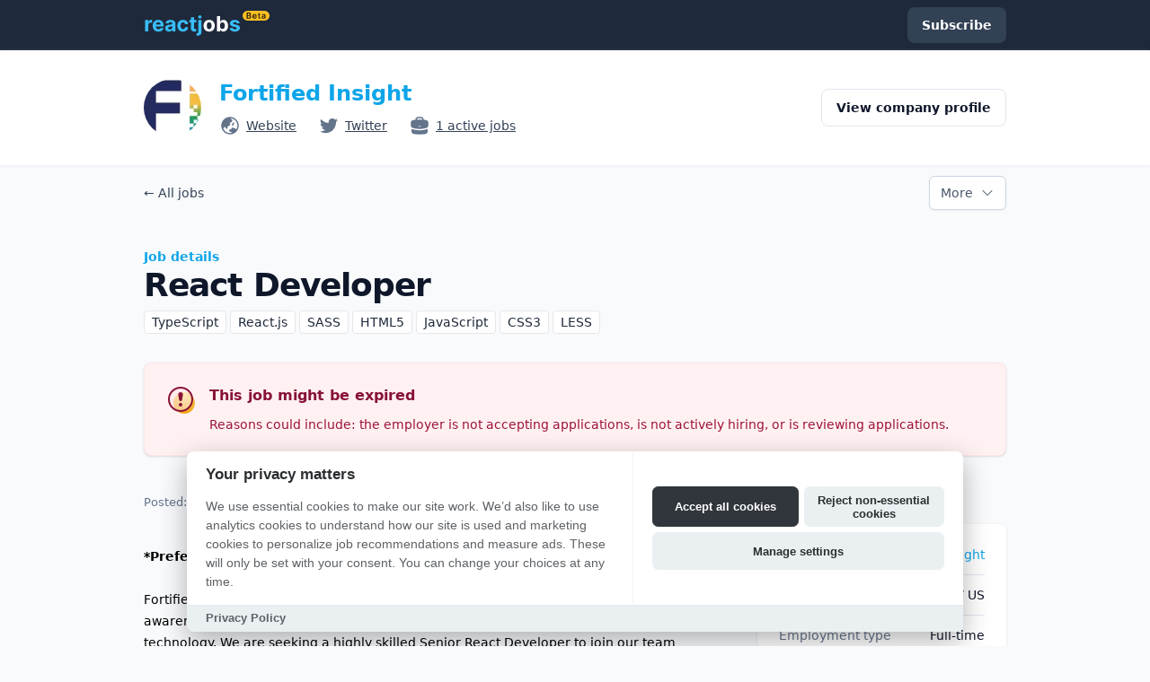

--- FILE ---
content_type: text/html; charset=UTF-8
request_url: https://reactjobs.io/react-jobs/fortified-insight/2017-react-developer
body_size: 32960
content:
<!DOCTYPE html>
<html lang="en" class="bg-slate-50 h-full">

<head>
    <meta charset="utf-8">
    <meta name="viewport" content="width=device-width, initial-scale=1">

    <link rel="apple-touch-icon" sizes="180x180" href="https://reactjobs.io/apple-touch-icon.png">
    <link rel="icon" type="image/png" sizes="32x32" href="https://reactjobs.io/favicon-32x32.png">
    <link rel="icon" type="image/png" sizes="16x16" href="https://reactjobs.io/favicon-16x16.png">
    <link rel="manifest" href="https://reactjobs.io/site.webmanifest">
    <link rel="stylesheet" href="https://rsms.me/inter/inter.css">
    <meta name="msapplication-config" content="/browserconfig.xml" />
    <meta name="msapplication-TileColor" content="#20293A">
    <meta name="theme-color" content="#20293A">
    <meta name="csrf-token" content="oXNGdqw9p7F37TEdVHhOvyeFCdioNDKPg98hhpo6">

            <script>
        // Define dataLayer and gtag function
        window.dataLayer = window.dataLayer || [];
        function gtag(){dataLayer.push(arguments);}
        
        // Set default consent state
        gtag('consent', 'default', {
            'analytics_storage': 'denied',
            'ad_storage': 'denied',
            'ad_user_data': 'denied',
            'ad_personalization': 'denied'
        });
    </script>
    <script async src="https://www.googletagmanager.com/gtag/js?id=G-GWXSG8YJ51" data-category="analytics" data-service="google-analytics"></script>
    <script data-category="analytics" data-service="google-analytics">
        gtag('js', new Date());
        gtag('config', 'G-GWXSG8YJ51');
    </script>
        <script src="https://analytics.ahrefs.com/analytics.js" data-key="n1TdcwH+EaU22YcdvVGxbw" data-category="analytics" data-service="ahrefs" async></script>
    
    <title>Remote React Developer at Fortified Insight</title>
<meta name="description" content="Fortified Insight is hiring a remote, full-time React Developer. Skills: TypeScript, React.js, SASS, HTML5, JavaScript, CSS3, LESS.">
<meta name="keywords" content="jobs, hiring, position, work, application, remote, react, react.js, react native">
<link rel="canonical" href="https://reactjobs.io/react-jobs/fortified-insight/2017-react-developer"/>
    <meta property="og:type" content="website" />
<meta property="og:url" content="https://reactjobs.io/react-jobs/fortified-insight/2017-react-developer" />
<meta property="og:title" content="Remote React Developer at Fortified Insight" />
<meta property="og:description" content="Fortified Insight is hiring a remote, full-time React Developer. Skills: TypeScript, React.js, SASS, HTML5, JavaScript, CSS3, LESS." />
<meta property="og:image" content="https://reactjobs-og-service.vercel.app/api/job?title=React+Developer&amp;company=Fortified+Insight&amp;location=Remote+%2F+US&amp;logo=https%3A%2F%2Fik.imagekit.io%2Freactjobs%2Fprod%2Flogo%2FEqumncoPywsbbblhZPzXHazGmFZ5lLCzuMyN4CHc.jpg" />
<meta property="og:image:width" content="1200" />
<meta property="og:image:height" content="628" />
<meta property="og:image:alt" content="React Developer" />
<meta property="og:site_name" content="reactjobs.io" />

    <meta name="twitter:card" content="summary_large_image" />
<meta name="twitter:url" content="https://reactjobs.io/react-jobs/fortified-insight/2017-react-developer" />
<meta name="twitter:title" content="Remote React Developer at Fortified Insight" />
<meta name="twitter:description" content="Fortified Insight is hiring a remote, full-time React Developer. Skills: TypeScript, React.js, SASS, HTML5, JavaScript, CSS3, LESS." />
<meta name="twitter:image" content="https://reactjobs-og-service.vercel.app/api/job?title=React+Developer&amp;company=Fortified+Insight&amp;location=Remote+%2F+US&amp;logo=https%3A%2F%2Fik.imagekit.io%2Freactjobs%2Fprod%2Flogo%2FEqumncoPywsbbblhZPzXHazGmFZ5lLCzuMyN4CHc.jpg" />
<meta name="twitter:site" content="@reactjobs_io" />
    <script type="application/ld+json">{"@context":"https://schema.org","@type":"JobPosting","title":"React Developer","url":"https://reactjobs.io/react-jobs/fortified-insight/2017-react-developer","description":"<div>&nbsp;</div><div><strong>*Preferred East Coast Hours*</strong></div><div><br></div><div>Fortified Insight offers a rapidly expanding suite of SaaS products which bring awareness to enterprises around the financial and environmental impact of technology. We are seeking a highly skilled Senior React Developer to join our team and play a crucial role in driving our web development initiatives forward. If you are passionate about creating cutting-edge web applications, solving complex problems, and working in a collaborative team environment, we want to hear from you.</div><div><br></div><div>Fortified Insight is an equal opportunity employer. Eligible candidates must provide evidence of legal working status for any employer in the U.S.</div><div><br></div><div><strong>Job Overview</strong></div><div>As a Senior React Developer at Fortified Insight, you will lead the development of our web application and contribute to the overall architecture and technical direction. You will work closely with our product team, designers, and other developers to deliver high-quality and scalable web solutions.</div><div><br></div><div><strong>Key Responsibilities</strong></div><div>As a Senior React developer, you will:</div><div><br></div><div>Front-End Development:&nbsp;</div><ul><li>Lead the development of a dynamic and responsive portal with sophisticated dashboards utilizing the React JS library.</li></ul><div><br></div><div>Architecture and Design:&nbsp;</div><ul><li>Collaborate with the team to create robust and scalable architecture, ensuring the performance and usability of web applications.</li><li>Translate Figma designs and wireframes into high-quality code.</li><li>Develop reusable components and front-end libraries for future use.</li></ul><div><br></div><div>Support:</div><ul><li>Maintain and enhance the portal based on feedback and analytics.</li><li>Collaboration:&nbsp;</li><li>Collaborate closely with cross-functional teams, including designers, backend developers, and stakeholders, to ensure seamless integration and the realization of the envisioned functionalities.</li><li>Ensure the technical feasibility of UI/UX designs.</li></ul><div><br></div><div>Optimization:&nbsp;</div><ul><li>Optimize applications for maximum speed and scalability, keeping up to date with industry trends and best practices.</li></ul><div><br></div><div>Code Review:&nbsp;</div><ul><li>Review and provide constructive feedback on code written by team members, ensuring code quality and best practices.</li></ul><div><br></div><div>Testing:&nbsp;</div><ul><li>Write and maintain unit tests and end-to-end tests to ensure the reliability of the web application.</li></ul><div><br></div><div>Documentation:&nbsp;</div><ul><li>Assist in the creation of technical documentation and user manuals.</li></ul><div><br></div><div><strong>Qualifications</strong></div><div>Required Skills:</div><ul><li>5+ years of proven experience in React JS development as a Senior Developer, including a deep understanding of React state management libraries such as Redux or Context API.</li><li>Experience with popular React workflows (such as Flux or Redux) and routing libraries (like React Router).</li><li>Proficiency in front-end development languages and tools such as HTML5, CSS3, JavaScript/TypeScript, and webpack.</li><li>Strong understanding of RESTful APIs and modern authorization mechanisms, such as JSON Web Token.</li><li>Experience in responsive design principles and implementing complex visualizations using Elastic UI and Apex charts libraries.</li><li>Familiarity with version control systems (e.g., Git) and collaborative development workflows.</li><li>Proficiency with browser testing and debugging.</li></ul><div><br></div><div>Preferred Skills:</div><ul><li>Experience with back-end API development frameworks, such as Node.js or ASP.NET is a plus.</li><li>Previous experience with building dashboards and portals.</li><li>Knowledge of a CSS pre-processor like SASS or LESS.</li></ul><div><br></div><div>Personal Attributes:</div><ul><li>Excellent problem-solving skills.</li><li>Excellent attention to detail.</li><li>Ability to work autonomously and as part of a team.</li><li>Excellent communication and interpersonal skills.</li><li>Excellent English.</li></ul><div><br></div><div><strong>Work Environment</strong></div><ul><li>We are a 100% remote company</li><li>Occasional travel possible</li></ul><div><br></div>","hiringOrganization":{"@type":"Organization","name":"Fortified Insight","sameAs":"https://www.fortifiedinsight.com/?ref=reactjobs.io","url":"https://www.fortifiedinsight.com/?ref=reactjobs.io","logo":"https://ik.imagekit.io/reactjobs/prod/logo/EqumncoPywsbbblhZPzXHazGmFZ5lLCzuMyN4CHc.jpg","twitter":"@fortifieddata"},"datePosted":"2023-10-02 12:38:21","validThrough":"2023-11-02 13:38:21","employmentType":"Full-time","applicantLocationRequirements":{"@type":"Country","name":"US"},"jobLocationType":"TELECOMMUTE"}</script>

    

    <link rel="stylesheet" href="https://reactjobs.io/css/app.css?id=719d22e873a0b792095f15a82f491b94">

    
    <style >[wire\:loading], [wire\:loading\.delay], [wire\:loading\.inline-block], [wire\:loading\.inline], [wire\:loading\.block], [wire\:loading\.flex], [wire\:loading\.table], [wire\:loading\.grid], [wire\:loading\.inline-flex] {display: none;}[wire\:loading\.delay\.shortest], [wire\:loading\.delay\.shorter], [wire\:loading\.delay\.short], [wire\:loading\.delay\.long], [wire\:loading\.delay\.longer], [wire\:loading\.delay\.longest] {display:none;}[wire\:offline] {display: none;}[wire\:dirty]:not(textarea):not(input):not(select) {display: none;}input:-webkit-autofill, select:-webkit-autofill, textarea:-webkit-autofill {animation-duration: 50000s;animation-name: livewireautofill;}@keyframes livewireautofill { from {} }</style>
</head>

<body class="font-sans antialiased flex flex-col min-h-full">

    <div class="bg-slate-800" x-data="({ open: false, focus: false })" @keydown.escape="open = false" @close-popover-group.window="open = false">
    <div
    class="mx-auto max-w-7xl sm:px-6 lg:px-8 px-4 !max-w-5xl"
>
    <header>
            <div class="grid items-center grid-cols-1 lg:grid-cols-2 lg:h-14" >
                <div class="relative grid-cols-1">
                    <div class="absolute inset-y-0 left-0 flex items-center lg:hidden">
                        <div class="flex lg:hidden">
                            <button
    class="inline-flex items-center group justify-center py-2 gap-x-2 leading-6 text-sm font-semibold rounded-lg focus-visible:ring-2 focus:outline-none focus-visible:ring-offset-2 focus-visible:ring-slate-500 bg-slate-700 text-white hover:bg-slate-600 focus:ring-slate-600 px-4  !px-2.5 -ml-2.5 !bg-slate-800" type="button" @click="open = !open" x-bind:aria-expanded="open.toString()"
    >
    <span :class="{'hidden': open, 'block': !(open) }">
                                    <svg
    class="h-6 w-6 fill-sky-500 transition group-hover:group-hover:fill-slate-700 dark:fill-slate-400 dark:group-hover:fill-slate-300"
    fill="currentColor"
    viewBox="0 0 24 24"
    aria-hidden="true"
    stroke-width="1.5"
    stroke="currentColor"
>
    <path stroke-linecap="round" stroke-linejoin="round" d="M3.75 6.75h16.5M3.75 12H12m-8.25 5.25h16.5" />
</svg>
                                </span>
                                <span x-cloak :class="{'block': open, 'hidden': !(open) }">
                                    <svg
    class="h-6 w-6 fill-slate-500 transition group-hover:group-hover:fill-slate-700 dark:fill-slate-400 dark:group-hover:fill-slate-300"
    fill="currentColor"
    viewBox="0 0 24 24"
    aria-hidden="true"
    stroke-width="1.5"
    stroke="currentColor"
>
    <path stroke-linecap="round" stroke-linejoin="round" d="M6 18L18 6M6 6l12 12" />
</svg>
                                </span>
    
</button>
                        </div>
                    </div>











                    <a href="https://reactjobs.io">
                        <span class="flex items-center justify-center text-2xl font-bold lg:justify-start h-14 text-sky-400">
                            <span class="relative ">
                                <svg class="h-6" viewBox="0 0 278 62" fill="none" xmlns="http://www.w3.org/2000/svg">
                                    <path d="M4.01864 49V16.2727H12.8184V21.983H13.1593C13.7559 19.9517 14.7573 18.4176 16.1635 17.3807C17.5698 16.3295 19.1891 15.804 21.0215 15.804C21.476 15.804 21.9661 15.8324 22.4917 15.8892C23.0172 15.946 23.4789 16.0241 23.8766 16.1236V24.1776C23.4505 24.0497 22.861 23.9361 22.1081 23.8366C21.3553 23.7372 20.6664 23.6875 20.0414 23.6875C18.7061 23.6875 17.513 23.9787 16.4618 24.5611C15.4249 25.1293 14.601 25.9247 13.9902 26.9474C13.3936 27.9702 13.0953 29.1491 13.0953 30.4844V49H4.01864ZM41.9608 49.6392C38.5943 49.6392 35.6966 48.9574 33.2676 47.5938C30.8528 46.2159 28.992 44.2699 27.6852 41.7557C26.3784 39.2273 25.725 36.2372 25.725 32.7855C25.725 29.419 26.3784 26.4645 27.6852 23.9219C28.992 21.3793 30.8315 19.3977 33.2037 17.9773C35.59 16.5568 38.3883 15.8466 41.5985 15.8466C43.7576 15.8466 45.7676 16.1946 47.6284 16.8906C49.5034 17.5724 51.1369 18.6023 52.5289 19.9801C53.9352 21.358 55.0289 23.0909 55.8102 25.179C56.5914 27.2528 56.9821 29.6818 56.9821 32.4659V34.9588H29.3471V29.3338H48.438C48.438 28.027 48.1539 26.8693 47.5858 25.8608C47.0176 24.8523 46.2292 24.0639 45.2207 23.4957C44.2264 22.9134 43.0687 22.6222 41.7477 22.6222C40.3699 22.6222 39.1483 22.9418 38.0829 23.581C37.0318 24.206 36.2079 25.0511 35.6113 26.1165C35.0147 27.1676 34.7093 28.3395 34.6951 29.6321V34.9801C34.6951 36.5994 34.9934 37.9986 35.59 39.1776C36.2008 40.3565 37.0602 41.2656 38.1681 41.9048C39.2761 42.544 40.59 42.8636 42.1099 42.8636C43.1184 42.8636 44.0417 42.7216 44.8798 42.4375C45.7179 42.1534 46.4352 41.7273 47.0318 41.1591C47.6284 40.5909 48.0829 39.8949 48.3954 39.071L56.7903 39.625C56.3642 41.642 55.4906 43.4034 54.1696 44.9091C52.8627 46.4006 51.1724 47.5653 49.0985 48.4034C47.0389 49.2273 44.6596 49.6392 41.9608 49.6392ZM72.2377 49.6179C70.1497 49.6179 68.2889 49.2557 66.6554 48.5312C65.0218 47.7926 63.7292 46.706 62.7775 45.2713C61.84 43.8224 61.3713 42.0185 61.3713 39.8594C61.3713 38.0412 61.7051 36.5142 62.3727 35.2784C63.0403 34.0426 63.9494 33.0483 65.1 32.2955C66.2505 31.5426 67.5574 30.9744 69.0204 30.5909C70.4977 30.2074 72.046 29.9375 73.6653 29.7812C75.5687 29.5824 77.1028 29.3977 78.2676 29.2273C79.4324 29.0426 80.2775 28.7727 80.8031 28.4176C81.3287 28.0625 81.5914 27.5369 81.5914 26.8409V26.7131C81.5914 25.3636 81.1653 24.3196 80.313 23.581C79.475 22.8423 78.2818 22.473 76.7335 22.473C75.1 22.473 73.8002 22.8352 72.8343 23.5597C71.8684 24.2699 71.2292 25.1648 70.9167 26.2443L62.5218 25.5625C62.948 23.5739 63.786 21.8551 65.036 20.4062C66.286 18.9432 67.8983 17.821 69.8727 17.0398C71.8613 16.2443 74.1625 15.8466 76.7761 15.8466C78.5943 15.8466 80.3343 16.0597 81.9963 16.4858C83.6724 16.9119 85.1568 17.5724 86.4494 18.4673C87.7562 19.3622 88.786 20.5128 89.5389 21.919C90.2917 23.3111 90.6681 24.9801 90.6681 26.9261V49H82.0602V44.4616H81.8045C81.2789 45.4844 80.5758 46.3864 79.6951 47.1676C78.8145 47.9347 77.7562 48.5384 76.5204 48.9787C75.2846 49.4048 73.8571 49.6179 72.2377 49.6179ZM74.8372 43.3537C76.1724 43.3537 77.3514 43.0909 78.3741 42.5653C79.3968 42.0256 80.1994 41.3011 80.7818 40.392C81.3642 39.483 81.6554 38.4531 81.6554 37.3026V33.8295C81.3713 34.0142 80.9806 34.1847 80.4835 34.3409C80.0005 34.483 79.4537 34.6179 78.8429 34.7457C78.2321 34.8594 77.6213 34.9659 77.0105 35.0653C76.3997 35.1506 75.8457 35.2287 75.3485 35.2997C74.2832 35.456 73.3528 35.7045 72.5574 36.0455C71.7619 36.3864 71.144 36.848 70.7037 37.4304C70.2633 37.9986 70.0431 38.7088 70.0431 39.5611C70.0431 40.7969 70.4906 41.7415 71.3855 42.3949C72.2946 43.0341 73.4451 43.3537 74.8372 43.3537ZM112.497 49.6392C109.145 49.6392 106.261 48.929 103.846 47.5085C101.446 46.0739 99.5993 44.0852 98.3066 41.5426C97.0282 39 96.389 36.0739 96.389 32.7642C96.389 29.4119 97.0353 26.4716 98.3279 23.9432C99.6348 21.4006 101.488 19.419 103.889 17.9986C106.29 16.5639 109.145 15.8466 112.454 15.8466C115.309 15.8466 117.809 16.3651 119.954 17.402C122.099 18.4389 123.797 19.8949 125.047 21.7699C126.297 23.6449 126.986 25.8466 127.113 28.375H118.548C118.307 26.7415 117.667 25.4276 116.631 24.4332C115.608 23.4247 114.265 22.9205 112.604 22.9205C111.197 22.9205 109.969 23.304 108.917 24.071C107.881 24.8239 107.071 25.9247 106.488 27.3736C105.906 28.8224 105.615 30.5767 105.615 32.6364C105.615 34.7244 105.899 36.5 106.467 37.9631C107.05 39.4261 107.866 40.5412 108.917 41.3082C109.969 42.0753 111.197 42.4588 112.604 42.4588C113.64 42.4588 114.571 42.2457 115.395 41.8196C116.233 41.3935 116.922 40.7756 117.461 39.9659C118.015 39.142 118.378 38.1548 118.548 37.0043H127.113C126.971 39.5043 126.29 41.706 125.068 43.6094C123.861 45.4986 122.192 46.9759 120.061 48.0412C117.93 49.1065 115.409 49.6392 112.497 49.6392ZM150.333 16.2727V23.0909H130.624V16.2727H150.333ZM135.098 8.43182H144.175V38.9432C144.175 39.7812 144.303 40.4347 144.558 40.9034C144.814 41.358 145.169 41.6776 145.624 41.8622C146.093 42.0469 146.632 42.1392 147.243 42.1392C147.669 42.1392 148.095 42.1037 148.521 42.0327C148.948 41.9474 149.274 41.8835 149.502 41.8409L150.929 48.5952C150.475 48.7372 149.835 48.9006 149.012 49.0852C148.188 49.2841 147.186 49.4048 146.007 49.4474C143.82 49.5327 141.902 49.2415 140.254 48.5739C138.621 47.9062 137.35 46.8693 136.441 45.4631C135.531 44.0568 135.084 42.2812 135.098 40.1364V8.43182ZM156.245 16.2727H165.322V50.6193C165.322 53.1477 164.825 55.1932 163.83 56.7557C162.836 58.3182 161.409 59.4616 159.548 60.1861C157.701 60.9105 155.492 61.2727 152.921 61.2727C152.609 61.2727 152.311 61.2656 152.026 61.2514C151.728 61.2514 151.416 61.2443 151.089 61.2301V54.1349C151.33 54.1491 151.544 54.1562 151.728 54.1562C151.899 54.1705 152.083 54.1776 152.282 54.1776C153.745 54.1776 154.768 53.8651 155.35 53.2401C155.947 52.6293 156.245 51.706 156.245 50.4702V16.2727ZM160.762 12.054C159.427 12.054 158.276 11.6065 157.311 10.7116C156.345 9.80256 155.862 8.71591 155.862 7.4517C155.862 6.2017 156.345 5.12926 157.311 4.23438C158.276 3.32528 159.427 2.87074 160.762 2.87074C162.126 2.87074 163.284 3.32528 164.235 4.23438C165.201 5.12926 165.684 6.2017 165.684 7.4517C165.684 8.71591 165.201 9.80256 164.235 10.7116C163.284 11.6065 162.126 12.054 160.762 12.054ZM274.764 25.6051L266.455 26.1165C266.313 25.4062 266.007 24.767 265.539 24.1989C265.07 23.6165 264.452 23.1548 263.685 22.8139C262.932 22.4588 262.03 22.2812 260.979 22.2812C259.573 22.2812 258.387 22.5795 257.421 23.1761C256.455 23.7585 255.972 24.5398 255.972 25.5199C255.972 26.3011 256.284 26.9616 256.909 27.5014C257.534 28.0412 258.607 28.4744 260.127 28.8011L266.05 29.9943C269.232 30.6477 271.604 31.6989 273.166 33.1477C274.729 34.5966 275.51 36.5 275.51 38.858C275.51 41.0028 274.878 42.8849 273.614 44.5043C272.364 46.1236 270.645 47.3878 268.458 48.2969C266.284 49.1918 263.777 49.6392 260.936 49.6392C256.604 49.6392 253.152 48.7372 250.581 46.9332C248.024 45.1151 246.526 42.6435 246.085 39.5185L255.013 39.0497C255.283 40.3707 255.936 41.3793 256.973 42.0753C258.01 42.7571 259.338 43.098 260.958 43.098C262.548 43.098 263.827 42.7926 264.793 42.1818C265.773 41.5568 266.27 40.7543 266.284 39.7741C266.27 38.9503 265.922 38.2756 265.24 37.75C264.558 37.2102 263.507 36.7983 262.087 36.5142L256.419 35.3849C253.223 34.7457 250.844 33.6378 249.281 32.0611C247.733 30.4844 246.959 28.4744 246.959 26.0312C246.959 23.929 247.527 22.1179 248.664 20.598C249.814 19.0781 251.426 17.9063 253.5 17.0824C255.588 16.2585 258.031 15.8466 260.83 15.8466C264.963 15.8466 268.216 16.7202 270.588 18.4673C272.975 20.2145 274.367 22.5937 274.764 25.6051Z" fill="#38BDF8"/>
                                    <path d="M187.38 49.6392C184.07 49.6392 181.208 48.9361 178.793 47.5298C176.393 46.1094 174.539 44.1349 173.232 41.6065C171.925 39.0639 171.272 36.1165 171.272 32.7642C171.272 29.3835 171.925 26.429 173.232 23.9006C174.539 21.358 176.393 19.3835 178.793 17.9773C181.208 16.5568 184.07 15.8466 187.38 15.8466C190.689 15.8466 193.545 16.5568 195.945 17.9773C198.36 19.3835 200.221 21.358 201.528 23.9006C202.834 26.429 203.488 29.3835 203.488 32.7642C203.488 36.1165 202.834 39.0639 201.528 41.6065C200.221 44.1349 198.36 46.1094 195.945 47.5298C193.545 48.9361 190.689 49.6392 187.38 49.6392ZM187.422 42.608C188.928 42.608 190.185 42.1818 191.194 41.3295C192.202 40.4631 192.962 39.2841 193.474 37.7926C193.999 36.3011 194.262 34.6037 194.262 32.7003C194.262 30.7969 193.999 29.0994 193.474 27.608C192.962 26.1165 192.202 24.9375 191.194 24.071C190.185 23.2045 188.928 22.7713 187.422 22.7713C185.903 22.7713 184.624 23.2045 183.587 24.071C182.564 24.9375 181.79 26.1165 181.265 27.608C180.753 29.0994 180.498 30.7969 180.498 32.7003C180.498 34.6037 180.753 36.3011 181.265 37.7926C181.79 39.2841 182.564 40.4631 183.587 41.3295C184.624 42.1818 185.903 42.608 187.422 42.608ZM209.56 49V5.36364H218.637V21.7699H218.914C219.312 20.8892 219.887 19.9943 220.64 19.0852C221.407 18.1619 222.401 17.3949 223.623 16.7841C224.858 16.1591 226.393 15.8466 228.225 15.8466C230.611 15.8466 232.813 16.4716 234.83 17.7216C236.847 18.9574 238.459 20.8253 239.667 23.3253C240.874 25.8111 241.478 28.929 241.478 32.679C241.478 36.3295 240.888 39.4119 239.709 41.9261C238.545 44.4261 236.954 46.3224 234.937 47.6151C232.934 48.8935 230.689 49.5327 228.204 49.5327C226.442 49.5327 224.944 49.2415 223.708 48.6591C222.486 48.0767 221.485 47.3452 220.704 46.4645C219.922 45.5696 219.326 44.6676 218.914 43.7585H218.509V49H209.56ZM218.445 32.6364C218.445 34.5824 218.715 36.2798 219.255 37.7287C219.795 39.1776 220.576 40.3068 221.599 41.1165C222.621 41.9119 223.864 42.3097 225.327 42.3097C226.805 42.3097 228.055 41.9048 229.077 41.0952C230.1 40.2713 230.874 39.1349 231.4 37.6861C231.939 36.223 232.209 34.5398 232.209 32.6364C232.209 30.7472 231.947 29.0852 231.421 27.6506C230.895 26.2159 230.121 25.0937 229.099 24.2841C228.076 23.4744 226.819 23.0696 225.327 23.0696C223.85 23.0696 222.6 23.4602 221.577 24.2415C220.569 25.0227 219.795 26.1307 219.255 27.5653C218.715 29 218.445 30.6903 218.445 32.6364Z" fill="white"/>
                                </svg>
                                <svg class="absolute -top-1 -right-8 h-[0.7rem]" viewBox="0 0 64 24" fill="none" xmlns="http://www.w3.org/2000/svg">
                                    <rect width="64" height="24" rx="12" fill="#FBBF24"/>
                                    <path d="M9.59364 19V4.45455H15.1618C16.213 4.45455 17.0865 4.62026 17.7826 4.9517C18.4833 5.27841 19.0065 5.72585 19.3522 6.29403C19.7025 6.86222 19.8777 7.50616 19.8777 8.22585C19.8777 8.81771 19.7641 9.32434 19.5368 9.74574C19.3096 10.1624 19.0042 10.5009 18.6206 10.7614C18.2371 11.0218 17.8086 11.2088 17.3351 11.3224V11.4645C17.8512 11.4929 18.346 11.6515 18.8195 11.9403C19.2977 12.2244 19.6883 12.6269 19.9914 13.1477C20.2944 13.6686 20.4459 14.2983 20.4459 15.0369C20.4459 15.7898 20.2636 16.4669 19.899 17.0682C19.5345 17.6648 18.9852 18.1359 18.2513 18.4815C17.5174 18.8272 16.5941 19 15.4814 19H9.59364ZM12.2286 16.7983H15.0624C16.0188 16.7983 16.7078 16.616 17.1292 16.2514C17.5553 15.8821 17.7684 15.4086 17.7684 14.831C17.7684 14.4001 17.6618 14.0118 17.4488 13.6662C17.2357 13.3158 16.9327 13.0412 16.5397 12.8423C16.1467 12.6387 15.6779 12.5369 15.1334 12.5369H12.2286V16.7983ZM12.2286 10.6406H14.8351C15.2897 10.6406 15.6992 10.5578 16.0638 10.392C16.4284 10.2216 16.7149 9.98248 16.9232 9.67472C17.1363 9.36222 17.2428 8.9929 17.2428 8.56676C17.2428 8.00331 17.0439 7.5393 16.6462 7.17472C16.2532 6.81013 15.6685 6.62784 14.8919 6.62784H12.2286V10.6406ZM28.6541 19.2131C27.5603 19.2131 26.6157 18.9858 25.8203 18.5312C25.0296 18.072 24.4211 17.4233 23.995 16.5852C23.5689 15.7424 23.3558 14.7505 23.3558 13.6094C23.3558 12.4872 23.5689 11.5024 23.995 10.6548C24.4259 9.80256 25.0272 9.13968 25.799 8.66619C26.5708 8.18797 27.4775 7.94886 28.5191 7.94886C29.1915 7.94886 29.826 8.05777 30.4226 8.27557C31.0239 8.48864 31.5542 8.82008 32.0135 9.26989C32.4775 9.7197 32.8421 10.2926 33.1072 10.9886C33.3724 11.6799 33.5049 12.5038 33.5049 13.4602V14.2486H24.5632V12.5156H31.0404C31.0357 12.0232 30.9292 11.5852 30.7208 11.2017C30.5125 10.8134 30.2213 10.508 29.8473 10.2855C29.4779 10.063 29.0471 9.9517 28.5547 9.9517C28.0291 9.9517 27.5674 10.0795 27.1697 10.3352C26.772 10.5862 26.4618 10.9176 26.2393 11.3295C26.0215 11.7367 25.9102 12.1842 25.9055 12.6719V14.1847C25.9055 14.8191 26.0215 15.3636 26.2535 15.8182C26.4855 16.268 26.8099 16.6136 27.2265 16.8551C27.6432 17.0919 28.1309 17.2102 28.6896 17.2102C29.0636 17.2102 29.4022 17.1581 29.7052 17.054C30.0083 16.9451 30.271 16.7865 30.4936 16.5781C30.7161 16.3698 30.8842 16.1117 30.9978 15.804L33.3984 16.0739C33.2469 16.7083 32.9581 17.2623 32.5319 17.7358C32.1105 18.2045 31.5708 18.5691 30.9126 18.8295C30.2545 19.0852 29.5016 19.2131 28.6541 19.2131ZM42.3275 8.09091V10.0795H36.0561V8.09091H42.3275ZM37.6044 5.47727H40.1755V15.7188C40.1755 16.0644 40.2275 16.3295 40.3317 16.5142C40.4406 16.6941 40.5827 16.8172 40.7578 16.8835C40.933 16.9498 41.1272 16.983 41.3402 16.983C41.5012 16.983 41.648 16.9711 41.7806 16.9474C41.9179 16.9238 42.0221 16.9025 42.0931 16.8835L42.5263 18.8935C42.389 18.9408 42.1925 18.9929 41.9368 19.0497C41.6859 19.1065 41.3781 19.1397 41.0135 19.1491C40.3696 19.1681 39.7896 19.071 39.2735 18.858C38.7574 18.6402 38.3478 18.304 38.0448 17.8494C37.7465 17.3949 37.5997 16.8267 37.6044 16.1449V5.47727ZM48.8169 19.2202C48.1256 19.2202 47.5029 19.0971 46.949 18.8509C46.3997 18.5999 45.9641 18.2306 45.6422 17.7429C45.3249 17.2552 45.1663 16.6539 45.1663 15.9389C45.1663 15.3234 45.2799 14.8144 45.5072 14.4119C45.7345 14.0095 46.0446 13.6875 46.4376 13.446C46.8306 13.2045 47.2733 13.0223 47.7657 12.8991C48.2629 12.7713 48.7766 12.679 49.3069 12.6222C49.9461 12.5559 50.4646 12.4967 50.8623 12.4446C51.26 12.3878 51.5489 12.3026 51.7288 12.1889C51.9135 12.0705 52.0058 11.8883 52.0058 11.642V11.5994C52.0058 11.0644 51.8472 10.6501 51.5299 10.3565C51.2127 10.063 50.7558 9.91619 50.1592 9.91619C49.5295 9.91619 49.0299 10.0535 48.6606 10.3281C48.296 10.6027 48.0498 10.9271 47.922 11.3011L45.5214 10.9602C45.7108 10.2973 46.0233 9.74337 46.4589 9.2983C46.8945 8.84848 47.4272 8.51231 48.0569 8.28977C48.6867 8.0625 49.3827 7.94886 50.145 7.94886C50.6706 7.94886 51.1938 8.01042 51.7146 8.13352C52.2354 8.25663 52.7113 8.46023 53.1422 8.74432C53.573 9.02367 53.9187 9.40483 54.1791 9.88778C54.4442 10.3707 54.5768 10.9744 54.5768 11.6989V19H52.1052V17.5014H52.02C51.8637 17.8045 51.6436 18.0885 51.3595 18.3537C51.0801 18.6141 50.7274 18.8248 50.3012 18.9858C49.8798 19.142 49.385 19.2202 48.8169 19.2202ZM49.4845 17.331C50.0006 17.331 50.448 17.2292 50.8268 17.0256C51.2056 16.8172 51.4968 16.5426 51.7004 16.2017C51.9087 15.8608 52.0129 15.4891 52.0129 15.0866V13.8011C51.9324 13.8674 51.7951 13.929 51.601 13.9858C51.4116 14.0426 51.1985 14.0923 50.9618 14.1349C50.725 14.1776 50.4906 14.2154 50.2586 14.2486C50.0266 14.2817 49.8254 14.3101 49.6549 14.3338C49.2714 14.3859 48.9281 14.4711 48.6251 14.5895C48.3221 14.7079 48.083 14.8736 47.9078 15.0866C47.7326 15.295 47.645 15.5649 47.645 15.8963C47.645 16.3698 47.8178 16.7273 48.1635 16.9688C48.5091 17.2102 48.9494 17.331 49.4845 17.331Z" fill="black" fill-opacity="0.88"/>
                                </svg>
                            </span>
                        </span>
                    </a>
                </div>
                <div class="flex justify-end">
                    <div class="hidden ml-4 space-x-4 lg:flex">
                        <ul class="flex space-x-3">
                            <li class="flex">
                                <button
    class="inline-flex items-center group justify-center py-2 gap-x-2 leading-6 text-sm font-semibold rounded-lg focus-visible:ring-2 focus:outline-none focus-visible:ring-offset-2 focus-visible:ring-slate-500 bg-slate-700 text-white hover:bg-slate-600 focus:ring-slate-600 px-4" type="button" @click="window.livewire.emitTo('subscribe-company-modal', 'show')"
    >
    <span class="hidden sm:block">Subscribe</span>
    
</button>
                            </li>
                        </ul>
                    </div>
                </div>
            </div>
        </header>
        <nav x-cloak x-description="Mobile menu, show/hide based on menu state." class="lg:hidden border-t border-slate-400" aria-label="Global" x-ref="panel" x-show="open" @click.away="open = false">
            <div class="mt-4 pb-4 mx-auto">
                <div class="space-y-3">
                    <button
    class="inline-flex items-center group justify-center py-2 gap-x-2 leading-6 text-sm font-semibold rounded-lg focus-visible:ring-2 focus:outline-none focus-visible:ring-offset-2 focus-visible:ring-slate-500 bg-slate-700 text-white hover:bg-slate-600 focus:ring-slate-600 w-full" type="button" x-data="{}" @click="window.livewire.emitTo('subscribe-company-modal', 'show')"
    >
    Subscribe
    
</button>
                </div>
            </div>
        </nav>
</div>
</div>
    <section class="bg-white shadow shadow-slate-200/50">
        <div
    class="mx-auto max-w-7xl sm:px-6 lg:px-8 px-4 !max-w-5xl"
>
    <div class="md:flex sm:items-center sm:justify-between sm:space-x-5 py-6 md:py-8">
                <div class="flex items-center space-x-5">
                                            <div class="relative h-16 w-16 xs:h-20 xs:w-20 flex-none">
                            <img class="absolute inset-0 h-full w-full rounded-full object-cover"
                                 src="https://ik.imagekit.io/reactjobs/prod/logo/EqumncoPywsbbblhZPzXHazGmFZ5lLCzuMyN4CHc.jpg"
                                 alt="Fortified Insight">
                            <div class="absolute inset-0 rounded-full ring-1 ring-inset ring-black/[0.08]"></div>
                        </div>
                                        <div>
                        <a href="https://reactjobs.io/companies/fortified-insight" class="text-2xl font-bold text-sky-500">Fortified Insight</a>
                        <div class="mt-1 flex flex-col sm:mt-0 sm:flex-row sm:flex-wrap sm:space-x-6">
                                                            <div class="group mt-2 flex items-center">
                                    <svg
    class="h-6 w-6 text-slate-500 transition group-hover:group-hover:text-slate-700 dark:text-slate-400 dark:group-hover:text-slate-300 mr-1.5 w-5 h-5"
    viewBox="0 0 24 24"
    fill="currentColor"
>
    <path d="M15.75 8.25a.75.75 0 01.75.75c0 1.12-.492 2.126-1.27 2.812a.75.75 0 11-.992-1.124A2.243 2.243 0 0015 9a.75.75 0 01.75-.75z" />
    <path fill-rule="evenodd" d="M12 2.25c-5.385 0-9.75 4.365-9.75 9.75s4.365 9.75 9.75 9.75 9.75-4.365 9.75-9.75S17.385 2.25 12 2.25zM4.575 15.6a8.25 8.25 0 009.348 4.425 1.966 1.966 0 00-1.84-1.275.983.983 0 01-.97-.822l-.073-.437c-.094-.565.25-1.11.8-1.267l.99-.282c.427-.123.783-.418.982-.816l.036-.073a1.453 1.453 0 012.328-.377L16.5 15h.628a2.25 2.25 0 011.983 1.186 8.25 8.25 0 00-6.345-12.4c.044.262.18.503.389.676l1.068.89c.442.369.535 1.01.216 1.49l-.51.766a2.25 2.25 0 01-1.161.886l-.143.048a1.107 1.107 0 00-.57 1.664c.369.555.169 1.307-.427 1.605L9 13.125l.423 1.059a.956.956 0 01-1.652.928l-.679-.906a1.125 1.125 0 00-1.906.172L4.575 15.6z" clip-rule="evenodd" />
</svg>
                                    <a href="https://www.fortifiedinsight.com/?ref=reactjobs.io"
   class="text-sm text-slate-700 transition group-hover:group-hover:text-slate-900 dark:text-slate-400 dark:group-hover:text-slate-300 font-medium underline underline-offset-2" url="https://www.fortifiedinsight.com/?ref=reactjobs.io"
>
   Website
</a>
                                </div>
                                                                                        <div class="group mt-2 flex items-center">
                                    <svg aria-hidden="true"
    class="h-6 w-6 fill-slate-500 transition group-hover:group-hover:fill-slate-700 dark:fill-slate-400 dark:group-hover:fill-slate-300 mr-1.5 w-5 h-5"
    viewBox="0 0 24 24"
>
    <path
        d="M8.29 20.251c7.547 0 11.675-6.253 11.675-11.675 0-.178 0-.355-.012-.53A8.348 8.348 0 0 0 22 5.92a8.19 8.19 0 0 1-2.357.646 4.118 4.118 0 0 0 1.804-2.27 8.224 8.224 0 0 1-2.605.996 4.107 4.107 0 0 0-6.993 3.743 11.65 11.65 0 0 1-8.457-4.287 4.106 4.106 0 0 0 1.27 5.477A4.073 4.073 0 0 1 2.8 9.713v.052a4.105 4.105 0 0 0 3.292 4.022 4.093 4.093 0 0 1-1.853.07 4.108 4.108 0 0 0 3.834 2.85A8.233 8.233 0 0 1 2 18.407a11.615 11.615 0 0 0 6.29 1.84"></path>
</svg>
                                    <a href="https://twitter.com/fortifieddata"
   class="text-sm text-slate-700 transition group-hover:group-hover:text-slate-900 dark:text-slate-400 dark:group-hover:text-slate-300 font-medium underline underline-offset-2" url="https://twitter.com/fortifieddata"
>
   Twitter
</a>
                                </div>
                                                                                        <div class="group mt-2 flex items-center">
                                    <svg
    class="h-6 w-6 text-slate-500 transition group-hover:group-hover:text-slate-700 dark:text-slate-400 dark:group-hover:text-slate-300 mr-1.5 w-5 h-5"

    xmlns="http://www.w3.org/2000/svg" viewBox="0 0 24 24" fill="currentColor" >
    <path fill-rule="evenodd" d="M7.5 5.25a3 3 0 013-3h3a3 3 0 013 3v.205c.933.085 1.857.197 2.774.334 1.454.218 2.476 1.483 2.476 2.917v3.033c0 1.211-.734 2.352-1.936 2.752A24.726 24.726 0 0112 15.75c-2.73 0-5.357-.442-7.814-1.259-1.202-.4-1.936-1.541-1.936-2.752V8.706c0-1.434 1.022-2.7 2.476-2.917A48.814 48.814 0 017.5 5.455V5.25zm7.5 0v.09a49.488 49.488 0 00-6 0v-.09a1.5 1.5 0 011.5-1.5h3a1.5 1.5 0 011.5 1.5zm-3 8.25a.75.75 0 100-1.5.75.75 0 000 1.5z" clip-rule="evenodd" />
    <path d="M3 18.4v-2.796a4.3 4.3 0 00.713.31A26.226 26.226 0 0012 17.25c2.892 0 5.68-.468 8.287-1.335.252-.084.49-.189.713-.311V18.4c0 1.452-1.047 2.728-2.523 2.923-2.12.282-4.282.427-6.477.427a49.19 49.19 0 01-6.477-.427C4.047 21.128 3 19.852 3 18.4z" />
</svg>
                                    <a href="https://reactjobs.io/companies/fortified-insight"
   class="text-sm text-slate-700 transition group-hover:group-hover:text-slate-900 dark:text-slate-400 dark:group-hover:text-slate-300 font-medium underline underline-offset-2" url="https://reactjobs.io/companies/fortified-insight"
>
   1 active jobs
</a>
                                </div>
                                                                                </div>
                    </div>
                </div>
                <div class="flex flex-col flex-none justify-stretch sm:flex-row md:mt-0 gap-x-4 md:gap-0 md:space-x-3 mt-6 sm:space-x-reverse sm:space-y-0 space-y-3">
                    <a href="https://reactjobs.io/companies/fortified-insight"
    class="inline-flex items-center group justify-center py-2 gap-x-2 leading-6 text-sm font-semibold rounded-lg focus-visible:ring-2 focus:outline-none focus-visible:ring-offset-2 focus-visible:ring-slate-500 text-slate-900 border border-slate-200 hover:border-slate-300 px-4 w-full md:w-auto"
    
>
    View company profile
</a>
                    <a href="https://www.linkedin.com/jobs/view/react-developer-at-fortified-insight-3726956489?ref=reactjobs.io"
    class="inline-flex items-center group justify-center py-2 gap-x-2 leading-6 text-sm font-semibold rounded-lg focus-visible:ring-2 focus:outline-none focus-visible:ring-offset-2 focus-visible:ring-slate-500 bg-sky-500 text-white hover:bg-sky-400 shadow-lg shadow-sky-500/30 focus:ring-sky-500 px-4 md:hidden w-full md:w-auto"
    target='_blank' rel='noopener noreferrer'
>
    Apply now
</a>
                </div>
            </div>
</div>
    </section>
    <main class="relative flex-1 overflow-y-auto focus:outline-none">
        <div
    class="mx-auto max-w-7xl sm:px-6 lg:px-8 px-4 !max-w-5xl"
>
    <div aria-label="Breadcrumb" class="mt-3 flex justify-between items-center">
                <a href="https://reactjobs.io"
   class="text-sm text-slate-700 transition group-hover:group-hover:text-slate-900 dark:text-slate-400 dark:group-hover:text-slate-300 font-medium" url="https://reactjobs.io"
>
   <span aria-hidden="true">← </span>All jobs
</a>
                <div class="relative" x-data="{ open: false }">
                    <button 
                        @click="open = !open"
                        @click.outside="open = false"
                        class="inline-flex items-center px-3 py-2 text-sm font-medium text-slate-600 bg-white border border-slate-300 rounded-md shadow-sm hover:bg-slate-50 hover:text-slate-700 focus:outline-none focus:ring-2 focus:ring-offset-2 focus:ring-sky-500"
                        type="button"
                    >
                        <span class="hidden sm:block">More</span>
                        <svg class="w-4 h-4 ml-1 sm:ml-2" xmlns="http://www.w3.org/2000/svg" viewBox="0 0 24 24" fill="currentColor">
                            <path fill-rule="evenodd" d="M12.53 16.28a.75.75 0 01-1.06 0l-7.5-7.5a.75.75 0 011.06-1.06L12 14.69l6.97-6.97a.75.75 0 111.06 1.06l-7.5 7.5z" clip-rule="evenodd" />
                        </svg>
                        <svg class="w-4 h-4 sm:hidden" xmlns="http://www.w3.org/2000/svg" viewBox="0 0 24 24" fill="currentColor">
                            <path d="M12 6.75a.75.75 0 110-1.5.75.75 0 010 1.5zM12 12.75a.75.75 0 110-1.5.75.75 0 010 1.5zM12 18.75a.75.75 0 110-1.5.75.75 0 010 1.5z" />
                        </svg>
                    </button>

                    <div 
                        x-show="open"
                        x-transition:enter="transition ease-out duration-100"
                        x-transition:enter-start="transform opacity-0 scale-95"
                        x-transition:enter-end="transform opacity-100 scale-100"
                        x-transition:leave="transition ease-in duration-75"
                        x-transition:leave-start="transform opacity-100 scale-100"
                        x-transition:leave-end="transform opacity-0 scale-95"
                        class="absolute right-0 z-10 mt-2 w-56 origin-top-right rounded-md bg-white shadow-lg ring-1 ring-black ring-opacity-5 focus:outline-none"
                        role="menu"
                        style="display: none;"
                    >
                        <div class="py-1" role="none">
                                                        <a href="https://reactjobs.io?search=TypeScript%20React.js%20SASS%20HTML5%20JavaScript%20CSS3%20LESS" 
                               class="flex items-center px-4 py-2 text-sm text-slate-700 hover:bg-slate-100 hover:text-slate-900" 
                               role="menuitem">
                                <svg class="mr-3 h-4 w-4 text-slate-400" xmlns="http://www.w3.org/2000/svg" viewBox="0 0 24 24" fill="currentColor">
                                    <path fill-rule="evenodd" d="M10.5 3.75a6.75 6.75 0 100 13.5 6.75 6.75 0 000-13.5zM2.25 10.5a8.25 8.25 0 1114.59 5.28l4.69 4.69a.75.75 0 11-1.06 1.06l-4.69-4.69A8.25 8.25 0 012.25 10.5z" clip-rule="evenodd" />
                                </svg>
                                Find similar jobs
                            </a>
                            <button 
                               onclick="printJobDetails()"
                               class="flex items-center w-full px-4 py-2 text-sm text-slate-700 hover:bg-slate-100 hover:text-slate-900" 
                               role="menuitem"
                               type="button">
                                <svg class="mr-3 h-4 w-4 text-slate-400" xmlns="http://www.w3.org/2000/svg" viewBox="0 0 24 24" fill="currentColor">
                                    <path fill-rule="evenodd" d="M7.875 1.5C6.839 1.5 6 2.34 6 3.375v2.99c-.426.053-.851.11-1.274.174-1.454.218-2.476 1.483-2.476 2.917v6.294a3 3 0 003 3h.27l-.155 1.705A1.875 1.875 0 007.232 22.5h9.536a1.875 1.875 0 001.867-2.045L18.48 18.5h.27a3 3 0 003-3v-6.294c0-1.434-1.022-2.7-2.476-2.917A48.716 48.716 0 0018 6.366V3.375c0-1.036-.84-1.875-1.875-1.875h-8.25zM16.5 6.205v-2.83A.375.375 0 0016.125 3h-8.25a.375.375 0 00-.375.375v2.83a49.353 49.353 0 019 0zm-.217 8.265c.178.018.317.16.333.337l.526 5.784a.375.375 0 01-.374.409H7.232a.375.375 0 01-.374-.409l.526-5.784a.373.373 0 01.333-.337 41.741 41.741 0 018.566 0zm.967-3.97a.75.75 0 01.75-.75h.008a.75.75 0 01.75.75v.008a.75.75 0 01-.75.75H18a.75.75 0 01-.75-.75V10.5zM15 9.75a.75.75 0 00-.75.75v.008c0 .414.336.75.75.75h.008a.75.75 0 00.75-.75V10.5a.75.75 0 00-.75-.75H15z" clip-rule="evenodd" />
                                </svg>
                                Print job
                            </button>
                            <hr class="my-1 border-slate-200">
                            <button 
                                @click="window.livewire.emitTo('job-report-modal', 'show'); open = false"
                                class="flex items-center w-full px-4 py-2 text-sm text-slate-700 hover:bg-slate-100 hover:text-slate-900" 
                                role="menuitem"
                                type="button">
                                <svg class="mr-3 h-4 w-4 text-slate-400" xmlns="http://www.w3.org/2000/svg" viewBox="0 0 24 24" fill="currentColor">
                                    <path fill-rule="evenodd" d="M3 2.25a.75.75 0 01.75.75v.54l1.838-.46a9.75 9.75 0 016.725.738l.108.054a8.25 8.25 0 005.58.652l3.109-.732a.75.75 0 01.917.81 47.784 47.784 0 00.005 10.337.75.75 0 01-.574.812l-3.114.733a9.75 9.75 0 01-6.594-.77l-.108-.054a8.25 8.25 0 00-5.69-.625l-2.202.55V21a.75.75 0 01-1.5 0V3A.75.75 0 013 2.25z" clip-rule="evenodd" />
                                </svg>
                                Report this job
                            </button>
                        </div>
                    </div>
                </div>
            </div>
            <section class="mx-auto mt-10 text-base max-w-prose lg:max-w-none">
                <div>
                    <p class="flex text-sm leading-6 text-sky-500 font-semibold tracking-normal dark:text-sky-400">
                        Job details
                    </p>
                    <h1 class="text-3xl font-bold tracking-tight text-slate-900 sm:text-4xl ">
                        React Developer
                    </h1>
                </div>
                <ul class="flex flex-wrap mt-1">
                                            <li>
                        <span class="inline-flex items-center px-2 py-0.5 rounded font-medium text-sm bg-white border text-slate-800 mt-1 mr-1">
                            TypeScript
                        </span>
                        </li>
                                            <li>
                        <span class="inline-flex items-center px-2 py-0.5 rounded font-medium text-sm bg-white border text-slate-800 mt-1 mr-1">
                            React.js
                        </span>
                        </li>
                                            <li>
                        <span class="inline-flex items-center px-2 py-0.5 rounded font-medium text-sm bg-white border text-slate-800 mt-1 mr-1">
                            SASS
                        </span>
                        </li>
                                            <li>
                        <span class="inline-flex items-center px-2 py-0.5 rounded font-medium text-sm bg-white border text-slate-800 mt-1 mr-1">
                            HTML5
                        </span>
                        </li>
                                            <li>
                        <span class="inline-flex items-center px-2 py-0.5 rounded font-medium text-sm bg-white border text-slate-800 mt-1 mr-1">
                            JavaScript
                        </span>
                        </li>
                                            <li>
                        <span class="inline-flex items-center px-2 py-0.5 rounded font-medium text-sm bg-white border text-slate-800 mt-1 mr-1">
                            CSS3
                        </span>
                        </li>
                                            <li>
                        <span class="inline-flex items-center px-2 py-0.5 rounded font-medium text-sm bg-white border text-slate-800 mt-1 mr-1">
                            LESS
                        </span>
                        </li>
                                    </ul>
                                    <div class="mt-4">
                        <div class="my-8 flex rounded-lg p-6 bg-rose-50 border border-rose-100 shadow dark:bg-slate-800/60 dark:ring-1 dark:ring-slate-300/10 ">
    <svg aria-hidden="true" viewBox="0 0 32 32" fill="none" class="h-8 w-8 flex-none [--icon-foreground:theme(colors.rose.900)] [--icon-background:theme(colors.rose.100)]">
        <defs>
            <radialGradient cx="0" cy="0" r="1" gradientUnits="userSpaceOnUse" id=":R15pn6:-gradient" gradientTransform="rotate(65.924 1.519 20.92) scale(25.7391)">
                <stop stop-color="#FDE68A" offset=".08"></stop>
                <stop stop-color="#F59E0B" offset=".837"></stop>
            </radialGradient>
            <radialGradient cx="0" cy="0" r="1" gradientUnits="userSpaceOnUse" id=":R15pn6:-gradient-dark" gradientTransform="matrix(0 24.5 -24.5 0 16 5.5)">
                <stop stop-color="#FDE68A" offset=".08"></stop>
                <stop stop-color="#F59E0B" offset=".837"></stop>
            </radialGradient>
        </defs>
        <g class="dark:hidden">
            <circle cx="20" cy="20" r="12" fill="url(#:R15pn6:-gradient)"></circle>
            <path d="M3 16c0 7.18 5.82 13 13 13s13-5.82 13-13S23.18 3 16 3 3 8.82 3 16Z" fill-opacity="0.5" class="fill-[var(--icon-background)] stroke-[color:var(--icon-foreground)]" stroke-width="2" stroke-linecap="round" stroke-linejoin="round"></path>
            <path d="m15.408 16.509-1.04-5.543a1.66 1.66 0 1 1 3.263 0l-1.039 5.543a.602.602 0 0 1-1.184 0Z" class="fill-[var(--icon-foreground)] stroke-[color:var(--icon-foreground)]" stroke-width="2" stroke-linecap="round" stroke-linejoin="round"></path>
            <path d="M16 23a1 1 0 1 0 0-2 1 1 0 0 0 0 2Z" fill-opacity="0.5" stroke="currentColor" class="fill-[var(--icon-background)] stroke-[color:var(--icon-foreground)]" stroke-width="2" stroke-linecap="round" stroke-linejoin="round"></path>
        </g>
        <g class="hidden dark:inline">
            <path fill-rule="evenodd" clip-rule="evenodd" d="M2 16C2 8.268 8.268 2 16 2s14 6.268 14 14-6.268 14-14 14S2 23.732 2 16Zm11.386-4.85a2.66 2.66 0 1 1 5.228 0l-1.039 5.543a1.602 1.602 0 0 1-3.15 0l-1.04-5.543ZM16 20a2 2 0 1 0 0 4 2 2 0 0 0 0-4Z" fill="url(#:R15pn6:-gradient-dark)"></path>
        </g>
    </svg>
    <div class="ml-4 flex-auto">
        <p class="m-0 font-display font-semibold text-md text-rose-900 dark:text-rose-500">
            This job might be expired
        </p>
        <div class="text-sm mt-2.5 text-rose-800 [--tw-prose-underline:theme(colors.rose.400)] [--tw-prose-background:theme(colors.rose.50)] prose-a:text-rose-900 prose-code:text-rose-900 dark:text-slate-300 dark:[--tw-prose-underline:theme(colors.sky.700)] dark:prose-code:text-slate-300">
            <p>
                Reasons could include: the employer is not accepting applications, is not actively hiring, or is reviewing applications.
            </p>
        </div>
    </div>
</div>
                    </div>
                                <p class="mt-10 text-xs text-slate-500">Posted: 2 years ago</p>
            </section>
            <div class="gap-x-16 mt-3 mb-20 lg:grid lg:grid-cols-12">
                <div class="col-span-8 mb-10 lg:mb-0">
                    <section class="mx-auto max-w-prose lg:mx-0">
                        <div class="prose prose-sm prose-slate max-w-none break-words">
                            <div>&nbsp;</div><div><strong>*Preferred East Coast Hours*</strong></div><div><br></div><div>Fortified Insight offers a rapidly expanding suite of SaaS products which bring awareness to enterprises around the financial and environmental impact of technology. We are seeking a highly skilled Senior React Developer to join our team and play a crucial role in driving our web development initiatives forward. If you are passionate about creating cutting-edge web applications, solving complex problems, and working in a collaborative team environment, we want to hear from you.</div><div><br></div><div>Fortified Insight is an equal opportunity employer. Eligible candidates must provide evidence of legal working status for any employer in the U.S.</div><div><br></div><div><strong>Job Overview</strong></div><div>As a Senior React Developer at Fortified Insight, you will lead the development of our web application and contribute to the overall architecture and technical direction. You will work closely with our product team, designers, and other developers to deliver high-quality and scalable web solutions.</div><div><br></div><div><strong>Key Responsibilities</strong></div><div>As a Senior React developer, you will:</div><div><br></div><div>Front-End Development:&nbsp;</div><ul><li>Lead the development of a dynamic and responsive portal with sophisticated dashboards utilizing the React JS library.</li></ul><div><br></div><div>Architecture and Design:&nbsp;</div><ul><li>Collaborate with the team to create robust and scalable architecture, ensuring the performance and usability of web applications.</li><li>Translate Figma designs and wireframes into high-quality code.</li><li>Develop reusable components and front-end libraries for future use.</li></ul><div><br></div><div>Support:</div><ul><li>Maintain and enhance the portal based on feedback and analytics.</li><li>Collaboration:&nbsp;</li><li>Collaborate closely with cross-functional teams, including designers, backend developers, and stakeholders, to ensure seamless integration and the realization of the envisioned functionalities.</li><li>Ensure the technical feasibility of UI/UX designs.</li></ul><div><br></div><div>Optimization:&nbsp;</div><ul><li>Optimize applications for maximum speed and scalability, keeping up to date with industry trends and best practices.</li></ul><div><br></div><div>Code Review:&nbsp;</div><ul><li>Review and provide constructive feedback on code written by team members, ensuring code quality and best practices.</li></ul><div><br></div><div>Testing:&nbsp;</div><ul><li>Write and maintain unit tests and end-to-end tests to ensure the reliability of the web application.</li></ul><div><br></div><div>Documentation:&nbsp;</div><ul><li>Assist in the creation of technical documentation and user manuals.</li></ul><div><br></div><div><strong>Qualifications</strong></div><div>Required Skills:</div><ul><li>5+ years of proven experience in React JS development as a Senior Developer, including a deep understanding of React state management libraries such as Redux or Context API.</li><li>Experience with popular React workflows (such as Flux or Redux) and routing libraries (like React Router).</li><li>Proficiency in front-end development languages and tools such as HTML5, CSS3, JavaScript/TypeScript, and webpack.</li><li>Strong understanding of RESTful APIs and modern authorization mechanisms, such as JSON Web Token.</li><li>Experience in responsive design principles and implementing complex visualizations using Elastic UI and Apex charts libraries.</li><li>Familiarity with version control systems (e.g., Git) and collaborative development workflows.</li><li>Proficiency with browser testing and debugging.</li></ul><div><br></div><div>Preferred Skills:</div><ul><li>Experience with back-end API development frameworks, such as Node.js or ASP.NET is a plus.</li><li>Previous experience with building dashboards and portals.</li><li>Knowledge of a CSS pre-processor like SASS or LESS.</li></ul><div><br></div><div>Personal Attributes:</div><ul><li>Excellent problem-solving skills.</li><li>Excellent attention to detail.</li><li>Ability to work autonomously and as part of a team.</li><li>Excellent communication and interpersonal skills.</li><li>Excellent English.</li></ul><div><br></div><div><strong>Work Environment</strong></div><ul><li>We are a 100% remote company</li><li>Occasional travel possible</li></ul><div><br></div>
                        </div>
                    </section>
                </div>
                <aside class="col-span-4">
                    <div class="grid grid-cols-1 mb-10 lg:my-0  max-w-prose lg:max-w-none mx-auto lg:mx-0">
                        <section aria-labelledby="announcements-title">
                            <div class="overflow-hidden bg-white rounded-t-lg shadow">
                                <div class="px-6 py-3">
                                    <dl class="divide-y divide-slate-200">
                                        <div class="flex justify-between py-3 space-x-5 text-sm font-medium text-right">
                                            <dt class="text-slate-500">Company</dt>
                                            <dd>
                                                <a href="https://reactjobs.io/companies/fortified-insight"
                                                   class="text-sm font-medium text-sky-500 hover:text-sky-600">
                                                    Fortified Insight
                                                </a>
                                            </dd>
                                        </div>
                                                                                    <div class="flex justify-between py-3 space-x-5 text-sm font-medium text-right">
                                                <dt class="text-slate-500">Location</dt>
                                                <dd class="inline-block relative">
                                                    <span class="text-sm text-slate-900">
                                                        Remote / US
                                                    </span>
                                                </dd>
                                            </div>
                                                                                <div class="flex justify-between py-3 space-x-5 text-sm font-medium text-right">
                                            <dt class="text-slate-500">Employment type</dt>
                                            <dd class="text-right text-slate-900">
                                                Full-time
                                            </dd>
                                        </div>
                                        <div class="flex justify-between py-3 space-x-5 text-sm font-medium text-right">
                                            <dt class="text-slate-500">Posted</dt>
                                            <dd class="text-right text-slate-900">
                                                2 years ago
                                            </dd>
                                        </div>
                                                                            </dl>
                                </div>
                            </div>
                        </section>
                        <section aria-labelledby="recent-hires-title" class="mt-1">
                            <div class="overflow-hidden bg-white shadow">
                                <div class="p-6">
                                    <p class="text-sm text-slate-500">
                                        Please let
                                        <a href="https://reactjobs.io/companies/fortified-insight"
                                           class="font-semibold text-slate-900">
                                            Fortified Insight
                                        </a>
                                        know you found this job on reactjobs.io. This will help us grow!
                                    </p>
                                    <a href="https://www.linkedin.com/jobs/view/react-developer-at-fortified-insight-3726956489?ref=reactjobs.io"
    class="inline-flex items-center group justify-center py-2 gap-x-2 leading-6 text-sm font-semibold rounded-lg focus-visible:ring-2 focus:outline-none focus-visible:ring-offset-2 focus-visible:ring-slate-500 bg-sky-500 text-white hover:bg-sky-400 shadow-lg shadow-sky-500/30 focus:ring-sky-500 w-full mt-4"
    target='_blank' rel='noopener noreferrer'
>
    Apply now
</a>
                                </div>
                            </div>
                        </section>
                        <section aria-labelledby="recent-hires-title" class="mt-1">
                            <div class="overflow-hidden bg-white rounded-b-lg shadow">
                                <div class="p-6">
                                    <h2 class="text-sm text-slate-500">Share this position on</h2>
                                    <div class="flex items-center mt-3 space-x-5">
                                        <a href="mailto:?subject=Fortified%20Insight%20is%20hiring%20a%20React%20Developer%20on%20reactjobs.io&amp;body=Hey%21%0A%0AI%20saw%20that%20Fortified%20Insight%20is%20hiring%20a%20React%20Developer%20and%20thought%20you%20might%20be%20interested%21%0AHere%27s%20the%20link%3A%20https%3A%2F%2Freactjobs.io%2Freact-jobs%2Ffortified-insight%2F2017-react-developer%0A%0AThanks%21"
   class="text-sm text-slate-700 transition group-hover:group-hover:text-slate-900 dark:text-slate-400 dark:group-hover:text-slate-300 font-medium group" url="mailto:?subject=Fortified%20Insight%20is%20hiring%20a%20React%20Developer%20on%20reactjobs.io&amp;body=Hey%21%0A%0AI%20saw%20that%20Fortified%20Insight%20is%20hiring%20a%20React%20Developer%20and%20thought%20you%20might%20be%20interested%21%0AHere%27s%20the%20link%3A%20https%3A%2F%2Freactjobs.io%2Freact-jobs%2Ffortified-insight%2F2017-react-developer%0A%0AThanks%21" target="_blank"
>
   <span class="sr-only">Mail</span>
                                            <svg xmlns="http://www.w3.org/2000/svg" viewBox="0 0 24 24"
                                                 fill="currentColor"
                                                 class="h-6 w-6 fill-slate-500 transition group-hover:group-hover:fill-slate-700 dark:fill-slate-400 dark:group-hover:fill-slate-300">
                                                <path
                                                    d="M1.5 8.67v8.58a3 3 0 003 3h15a3 3 0 003-3V8.67l-8.928 5.493a3 3 0 01-3.144 0L1.5 8.67z"/>
                                                <path
                                                    d="M22.5 6.908V6.75a3 3 0 00-3-3h-15a3 3 0 00-3 3v.158l9.714 5.978a1.5 1.5 0 001.572 0L22.5 6.908z"/>
                                            </svg>
</a>
                                        <a href="https://www.facebook.com/sharer.php?u=https://reactjobs.io/react-jobs/fortified-insight/2017-react-developer"
   class="text-sm text-slate-700 transition group-hover:group-hover:text-slate-900 dark:text-slate-400 dark:group-hover:text-slate-300 font-medium group" url="https://www.facebook.com/sharer.php?u=https://reactjobs.io/react-jobs/fortified-insight/2017-react-developer" target="_blank"
>
   <span class="sr-only">Facebook</span>
                                            <svg aria-hidden="true"
                                                 class="h-6 w-6 fill-slate-500 transition group-hover:group-hover:fill-slate-700 dark:fill-slate-400 dark:group-hover:fill-slate-300">
                                                <path
                                                    d="M22 12c0-5.523-4.477-10-10-10S2 6.477 2 12c0 4.991 3.657 9.128 8.438 9.878v-6.987h-2.54V12h2.54V9.797c0-2.506 1.492-3.89 3.777-3.89 1.094 0 2.238.195 2.238.195v2.46h-1.26c-1.243 0-1.63.771-1.63 1.562V12h2.773l-.443 2.89h-2.33v6.988C18.343 21.128 22 16.991 22 12z"
                                                    clip-rule="evenodd"></path>
                                            </svg>
</a>
                                        <a href="https://twitter.com/intent/tweet?url=https://reactjobs.io/react-jobs/fortified-insight/2017-react-developer&amp;text=Fortified Insight is hiring a React+Developer on reactjobs.io"
   class="text-sm text-slate-700 transition group-hover:group-hover:text-slate-900 dark:text-slate-400 dark:group-hover:text-slate-300 font-medium group" url="https://twitter.com/intent/tweet?url=https://reactjobs.io/react-jobs/fortified-insight/2017-react-developer&amp;text=Fortified Insight is hiring a React+Developer on reactjobs.io" target="_blank"
>
   <span class="sr-only">Twitter</span>
                                            <svg aria-hidden="true"
                                                 class="h-6 w-6 fill-slate-500 transition group-hover:group-hover:fill-slate-700 dark:fill-slate-400 dark:group-hover:fill-slate-300">
                                                <path
                                                    d="M8.29 20.251c7.547 0 11.675-6.253 11.675-11.675 0-.178 0-.355-.012-.53A8.348 8.348 0 0 0 22 5.92a8.19 8.19 0 0 1-2.357.646 4.118 4.118 0 0 0 1.804-2.27 8.224 8.224 0 0 1-2.605.996 4.107 4.107 0 0 0-6.993 3.743 11.65 11.65 0 0 1-8.457-4.287 4.106 4.106 0 0 0 1.27 5.477A4.073 4.073 0 0 1 2.8 9.713v.052a4.105 4.105 0 0 0 3.292 4.022 4.093 4.093 0 0 1-1.853.07 4.108 4.108 0 0 0 3.834 2.85A8.233 8.233 0 0 1 2 18.407a11.615 11.615 0 0 0 6.29 1.84"></path>
                                            </svg>
</a>
                                        <a href="https://www.linkedin.com/shareArticle?mini=true&amp;url=https%3A%2F%2Freactjobs.io%2Freact-jobs%2Ffortified-insight%2F2017-react-developertitle=React+Developer"
   class="text-sm text-slate-700 transition group-hover:group-hover:text-slate-900 dark:text-slate-400 dark:group-hover:text-slate-300 font-medium group" url="https://www.linkedin.com/shareArticle?mini=true&amp;url=https%3A%2F%2Freactjobs.io%2Freact-jobs%2Ffortified-insight%2F2017-react-developertitle=React+Developer" target="_blank"
>
   <span class="sr-only">LinkedIn</span>
                                            <svg viewBox="0 0 24 24"
                                                 class="h-6 w-6 fill-slate-500 transition group-hover:group-hover:fill-slate-700 dark:fill-slate-400 dark:group-hover:fill-slate-300">
                                                <path
                                                    d="M18.335 18.339H15.67v-4.177c0-.996-.02-2.278-1.39-2.278-1.389 0-1.601 1.084-1.601 2.205v4.25h-2.666V9.75h2.56v1.17h.035c.358-.674 1.228-1.387 2.528-1.387 2.7 0 3.2 1.778 3.2 4.091v4.715zM7.003 8.575a1.546 1.546 0 01-1.548-1.549 1.548 1.548 0 111.547 1.549zm1.336 9.764H5.666V9.75H8.34v8.589zM19.67 3H4.329C3.593 3 3 3.58 3 4.297v15.406C3 20.42 3.594 21 4.328 21h15.338C20.4 21 21 20.42 21 19.703V4.297C21 3.58 20.4 3 19.666 3h.003z"></path>
                                            </svg>
</a>
                                    </div>
                                </div>
                            </div>
                        </section>
                    </div>
                </aside>
            </div>
            <section class="mt-10">
        <h2 class="text-xl font-bold tracking-tight text-slate-900">Similar jobs</h2>
        <ul class="mt-3 space-y-3">
                            <li>
                    <a href="https://reactjobs.io/react-jobs/thaloz/7736-gn-frontend-engineer-reacttypescript-214" class="text-sky-600 hover:text-sky-700">
                        GN - Frontend Engineer (React+typescript) - 214
                    </a>
                    <div class="text-sm text-slate-500">
                        Thaloz
                                                    , Remote / Brazil
                                            </div>
                </li>
                            <li>
                    <a href="https://reactjobs.io/react-jobs/remote-va/7733-programmer-reactjs-specialist" class="text-sky-600 hover:text-sky-700">
                        Programmer - React.js Specialist
                    </a>
                    <div class="text-sm text-slate-500">
                        Remote VA
                                                    , Remote / Metro Manila, Philippines
                                            </div>
                </li>
                            <li>
                    <a href="https://reactjobs.io/react-jobs/token-metrics-inc/7725-crypto-mobile-application-developer-react-native" class="text-sky-600 hover:text-sky-700">
                        Crypto Mobile Application Developer - React Native
                    </a>
                    <div class="text-sm text-slate-500">
                        Token Metrics Inc.
                                                    , Remote
                                            </div>
                </li>
                            <li>
                    <a href="https://reactjobs.io/react-jobs/hopper/7721-sr-front-end-engineer-latam-core-100-remote" class="text-sky-600 hover:text-sky-700">
                        Sr Front-end Engineer - LATAM Core (100% Remote)
                    </a>
                    <div class="text-sm text-slate-500">
                        Hopper
                                                    , Brazil - Remote, Rio de Janeiro - Remote, São Paulo - Remote, Brasilia - Remote,Belo Horizonte - Remote
                                            </div>
                </li>
                            <li>
                    <a href="https://reactjobs.io/react-jobs/colab-software/7727-front-end-developer" class="text-sky-600 hover:text-sky-700">
                        Front End Developer
                    </a>
                    <div class="text-sm text-slate-500">
                        CoLab Software
                                                    , Canada, Remote
                                            </div>
                </li>
                    </ul>
    </section>
</div>
    </main>
    
    
    
    <footer id="newsletter" class="relative overflow-hidden bg-gray-50 shadow-[inset_0_1px_1px_rgba(0,0,0,0.06)] mt-32">
    
    <div class="absolute top-0 left-1/2 -ml-24 -mt-px h-8 overflow-hidden">
        <div class="flex h-[2px] w-96 -scale-x-100">
            <div
                class="w-full flex-none blur-sm [background-image:linear-gradient(90deg,rgba(56,189,248,0)_0%,#0EA5E9_32.29%,rgba(236,72,153,0.3)_67.19%,rgba(236,72,153,0)_100%)]">
            </div>
            <div
                class="-ml-[100%] w-full flex-none blur-[1px] [background-image:linear-gradient(90deg,rgba(56,189,248,0)_0%,#0EA5E9_32.29%,rgba(236,72,153,0.3)_67.19%,rgba(236,72,153,0)_100%)]">
            </div>
        </div>
    </div>
    <div class="mx-auto max-w-7xl sm:px-6 lg:px-8 px-4 !max-w-5xl sm:px-6 lg:px-8"">
        <div class="py-16">
    <form method="post" action="https://gmail.us17.list-manage.com/subscribe/post"
          class="relative grid grid-cols-1 items-center gap-y-6 gap-x-8 lg:grid-cols-2">
        <input type="hidden" name="u" value="ebbb42a22366b8cb3315d095e">
        <input type="hidden" name="id" value="3bee0ad74a">
        <div>
            <div class="flex flex-col">
                <h2 class="order-last mt-2 text-xl font-bold tracking-tight text-gray-900">Get a weekly email with the
                    newest React.js jobs.</h2>
                <p class="text-xs font-semibold leading-6 text-sky-500">Delivered to your inbox</p>
            </div>
        </div>
        <div class="flex lg:justify-end">
            <div class="flex w-full max-w-[25rem] gap-x-3">
                <div class="flex-auto">
                    <div>




    <input  name="MERGE0"
            placeholder="Enter your email"
            type="email"
            id="MERGE0"
            class="border-0 ring-1 ring-slate-900/[0.08] focus:ring-2 focus:ring-sky-500 block w-full appearance-none rounded-lg bg-white px-3 py-2 text-slate-900 shadow placeholder:text-slate-400 focus:outline-none sm:text-sm sm:leading-6" autocomplete="email" required="required"
    >
</div>
                </div>
                <button
    class="inline-flex items-center group justify-center py-2 gap-x-2 leading-6 text-sm font-semibold rounded-lg focus-visible:ring-2 focus:outline-none focus-visible:ring-offset-2 focus-visible:ring-slate-500 bg-slate-900 text-white hover:bg-slate-800 shadow-lg shadow-slate-900/50 focus:ring-slate-900 px-4" type="submit"
    >
    Subscribe
    
</button>
            </div>
        </div>
    </form>
</div>
        <div
            class="flex flex-col items-center border-t border-slate-400/10 py-10 sm:flex-row-reverse sm:justify-between">
            <div class="flex gap-x-3">
                <a class="text-base text-slate-500 transition hover:text-slate-900"
                    aria-label="reactjobs.io support email address" href="mailto:hi@reactjobs.io">
                    hi@reactjobs.io
                </a>
                <a class="group" aria-label="reactjobs.io on Twitter" target="_blank"
                    href="https://twitter.com/reactjobs_io">
                    <svg aria-hidden="true"
                        class="h-6 w-6 fill-slate-500 transition group-hover:group-hover:fill-slate-700">
                        <path
                            d="M8.29 20.251c7.547 0 11.675-6.253 11.675-11.675 0-.178 0-.355-.012-.53A8.348 8.348 0 0 0 22 5.92a8.19 8.19 0 0 1-2.357.646 4.118 4.118 0 0 0 1.804-2.27 8.224 8.224 0 0 1-2.605.996 4.107 4.107 0 0 0-6.993 3.743 11.65 11.65 0 0 1-8.457-4.287 4.106 4.106 0 0 0 1.27 5.477A4.073 4.073 0 0 1 2.8 9.713v.052a4.105 4.105 0 0 0 3.292 4.022 4.093 4.093 0 0 1-1.853.07 4.108 4.108 0 0 0 3.834 2.85A8.233 8.233 0 0 1 2 18.407a11.615 11.615 0 0 0 6.29 1.84">
                        </path>
                    </svg>
                </a>
                <a class="group" aria-label="reactjobs.io on Telegram" target="_blank"
                    href="https://t.me/reactjobs_io">
                    <svg class="h-6 w-6 fill-slate-500 transition group-hover:group-hover:fill-slate-700" xmlns="http://www.w3.org/2000/svg" viewBox="0 0 640 640"><!--!Font Awesome Free v7.0.0 by @fontawesome - https://fontawesome.com License - https://fontawesome.com/license/free Copyright 2025 Fonticons, Inc.--><path d="M320 72C183 72 72 183 72 320C72 457 183 568 320 568C457 568 568 457 568 320C568 183 457 72 320 72zM435 240.7C431.3 279.9 415.1 375.1 406.9 419C403.4 437.6 396.6 443.8 390 444.4C375.6 445.7 364.7 434.9 350.7 425.7C328.9 411.4 316.5 402.5 295.4 388.5C270.9 372.4 286.8 363.5 300.7 349C304.4 345.2 367.8 287.5 369 282.3C369.2 281.6 369.3 279.2 367.8 277.9C366.3 276.6 364.2 277.1 362.7 277.4C360.5 277.9 325.6 300.9 258.1 346.5C248.2 353.3 239.2 356.6 231.2 356.4C222.3 356.2 205.3 351.4 192.6 347.3C177.1 342.3 164.7 339.6 165.8 331C166.4 326.5 172.5 322 184.2 317.3C256.5 285.8 304.7 265 328.8 255C397.7 226.4 412 221.4 421.3 221.2C423.4 221.2 427.9 221.7 430.9 224.1C432.9 225.8 434.1 228.2 434.4 230.8C434.9 234 435 237.3 434.8 240.6z"/></svg>
                </a>
                <a class="group" aria-label="reactjobs.io on Threads" target="_blank"
                    href="https://www.threads.net/@reactjobs.io">
                    <svg class="h-6 w-6 fill-slate-500 transition group-hover:group-hover:fill-slate-700" xmlns="http://www.w3.org/2000/svg" viewBox="0 0 640 640">
                        <path d="M427.5 299.7C429.7 300.6 431.7 301.6 433.8 302.5C463 316.6 484.4 337.7 495.6 363.9C511.3 400.4 512.8 459.7 465.3 507.1C429.1 543.3 385 559.6 322.7 560.1L322.4 560.1C252.2 559.6 198.3 536 162 489.9C129.7 448.9 113.1 391.8 112.5 320.3L112.5 319.8C113 248.3 129.6 191.2 161.9 150.2C198.2 104.1 252.2 80.5 322.4 80L322.7 80C393 80.5 447.6 104 485 149.9C503.4 172.6 517 199.9 525.6 231.6L485.2 242.4C478.1 216.6 467.4 194.6 453 177C423.8 141.2 380 122.8 322.5 122.4C265.5 122.9 222.4 141.2 194.3 176.8C168.1 210.1 154.5 258.3 154 320C154.5 381.7 168.1 429.9 194.3 463.3C222.3 498.9 265.5 517.2 322.5 517.7C373.9 517.3 407.9 505.1 436.2 476.8C468.5 444.6 467.9 405 457.6 380.9C451.5 366.7 440.5 354.9 425.7 346C422 372.9 413.9 394.3 401 410.8C383.9 432.6 359.6 444.4 328.3 446.1C304.7 447.4 282 441.7 264.4 430.1C243.6 416.3 231.4 395.3 230.1 370.8C227.6 322.5 265.8 287.8 325.3 284.4C346.4 283.2 366.2 284.1 384.5 287.2C382.1 272.4 377.2 260.6 369.9 252C359.9 240.3 344.3 234.3 323.7 234.2L323 234.2C306.4 234.2 284 238.8 269.7 260.5L235.3 236.9C254.5 207.8 285.6 191.8 323.1 191.8L323.9 191.8C386.5 192.2 423.8 231.3 427.6 299.5L427.4 299.7L427.5 299.7zM271.5 368.5C272.8 393.6 299.9 405.3 326.1 403.8C351.7 402.4 380.7 392.4 385.6 330.6C372.4 327.7 357.8 326.2 342.2 326.2C337.4 326.2 332.6 326.3 327.8 326.6C284.9 329 270.6 349.8 271.6 368.4L271.5 368.5z"/>
                    </svg>
                </a>
            </div>
            <div class="mt-6 sm:mt-0 flex space-x-3">
                <p class="text-sm text-slate-500">
                    Copyright &copy; 2026 N² LABS, Inc. All rights reserved.
                </p>
                <a class="text-sm text-slate-500 hover:text-slate-900" href="https://reactjobs.io/privacy-policy">Privacy
                    policy</a>
                <button type="button" onclick="window.showCookiePreferences()" class="text-sm text-slate-500 hover:text-slate-900">
                    Cookie preferences
                </button>
            </div>
        </div>
</footer>
    <form wire:id="ZKIfMtrVRnKR4wFBPI1j" wire:initial-data="{&quot;fingerprint&quot;:{&quot;id&quot;:&quot;ZKIfMtrVRnKR4wFBPI1j&quot;,&quot;name&quot;:&quot;subscribe-company-modal&quot;,&quot;locale&quot;:&quot;en&quot;,&quot;path&quot;:&quot;react-jobs\/fortified-insight\/2017-react-developer&quot;,&quot;method&quot;:&quot;GET&quot;,&quot;v&quot;:&quot;acj&quot;},&quot;effects&quot;:{&quot;listeners&quot;:[&quot;show&quot;]},&quot;serverMemo&quot;:{&quot;children&quot;:[],&quot;errors&quot;:[],&quot;htmlHash&quot;:&quot;227af11e&quot;,&quot;data&quot;:{&quot;open&quot;:false,&quot;isSubscribed&quot;:false,&quot;subscriptionIsUpdated&quot;:false,&quot;hasError&quot;:false,&quot;subscribeEmail&quot;:&quot;&quot;,&quot;companyName&quot;:&quot;Fortified Insight&quot;,&quot;listeners&quot;:{&quot;show&quot;:&quot;show&quot;}},&quot;dataMeta&quot;:[],&quot;checksum&quot;:&quot;5a3e1a7f5d589e4784e33c522cde93e05c8e37ba0d98d8de2d7c5cf24f53903e&quot;}}"
    x-cloak
    x-data="{ open: window.Livewire.find('ZKIfMtrVRnKR4wFBPI1j').entangle('open'), companyName: 'Fortified Insight' }"
    x-show="open"
    @keydown.escape.prevent.stop="open = false"
    wire:submit.prevent="submitSubscription('Fortified Insight')"
    role="dialog"
    aria-modal="true"
    x-id="['modal-title']"
    class="fixed inset-0 z-10 overflow-y-auto"
>
    <div class="flex items-end justify-center sm:items-center min-h-screen p-4 text-center sm:block">
        <div x-show="open" @click="open = false" x-transition:enter="ease-out duration-300"
             x-transition:enter-start="opacity-0" x-transition:enter-end="opacity-100"
             x-transition:leave="ease-in duration-200" x-transition:leave-start="opacity-100"
             x-transition:leave-end="opacity-0" x-description="Background overlay, show/hide based on modal state."
             class="fixed inset-0 bg-opacity-75 bg-slate-500 " aria-hidden="true"></div>

        <!-- This element is to trick the browser into centering the modal contents. -->
        <span class="hidden sm:inline-block sm:align-middle sm:h-screen" aria-hidden="true">&#8203;</span>

        <div @click.stop x-trap.noscroll.inert="open" x-transition:enter="ease-out duration-300"
             x-transition:enter-start="opacity-0 translate-y-4 sm:translate-y-0 sm:scale-95"
             x-transition:enter-end="opacity-100 translate-y-0 sm:scale-100" x-transition:leave="ease-in duration-200"
             x-transition:leave-start="opacity-100 translate-y-0 sm:scale-100"
             x-transition:leave-end="opacity-0 translate-y-4 sm:translate-y-0 sm:scale-95"
             x-description="Modal panel, show/hide based on modal state."
             class="relative inline-block align-bottom bg-white rounded-lg px-4 pt-5 pb-4 text-left overflow-hidden shadow-xl transform transition-all sm:my-8 sm:align-middle sm:max-w-sm sm:w-full sm:p-6">
                                                <div>
                        <div>
                            <div class="mt-3 sm:mt-5">
                                <h3 class="text-2xl font-bold leading-6 text-slate-800" id="modal-title">Subscribe for updates</h3>
                                <div class="mt-3">
                                    <p class="text-sm text-slate-500">
                                        Enter your email address to receive updates for when
                                        <span class="text-slate-800 font-semibold" x-text="companyName"></span> posts new job openings.
                                    </p>
                                </div>
                            </div>
                            <div class="mt-5">
                                <div class="flex justify-between">
                                    <label for="subscribe-email-updates" class="block text-xs font-bold text-slate-800">Email</label>
                                    <span class="text-xs text-slate-500">Required</span>
                                </div>
                                <div class="mt-1">
                                    <input type="email"
                                           name="subscribe-email-updates"
                                           autocomplete="email"
                                           id="subscribe-email-updates"
                                           wire:model.defer="subscribeEmail"
                                           class="block w-full appearance-none rounded-lg bg-white px-3 py-2 text-slate-900 shadow focus:outline-none sm:text-sm sm:leading-6 ring-1 focus:ring-2  ring-slate-900/[0.08] focus:ring-sky-500 placeholder:text-slate-400 "
                                           placeholder="you@example.com"
                                           required
                                    />
                                                                    </div>
                            </div>
                            <div class="flex justify-start mt-5 space-x-3 sm:mt-6">
                                <button
    class="inline-flex items-center group justify-center py-2 gap-x-2 leading-6 text-sm font-semibold rounded-lg focus-visible:ring-2 focus:outline-none focus-visible:ring-offset-2 focus-visible:ring-slate-500 bg-slate-900 text-white hover:bg-slate-800 shadow-lg shadow-slate-900/50 focus:ring-slate-900 px-4" type="submit" wire:loading.attr="disabled"
    >
    Subscribe
    <svg wire:loading.delay.longer
                                             class="animate-spin -ml-1 mr-3 h-5 w-5 text-white"
                                             xmlns="http://www.w3.org/2000/svg" fill="none" viewBox="0 0 24 24">
                                            <circle class="opacity-25" cx="12" cy="12" r="10" stroke="currentColor"
                                                    stroke-width="4"></circle>
                                            <path class="opacity-75" fill="currentColor"
                                                  d="M4 12a8 8 0 018-8V0C5.373 0 0 5.373 0 12h4zm2 5.291A7.962 7.962 0 014 12H0c0 3.042 1.135 5.824 3 7.938l3-2.647z"></path>
                                        </svg>
</button>
                                <button
    class="inline-flex items-center group justify-center py-2 gap-x-2 leading-6 text-sm font-semibold rounded-lg focus-visible:ring-2 focus:outline-none focus-visible:ring-offset-2 focus-visible:ring-slate-500 text-slate-900 border border-slate-200 hover:border-slate-300 px-4" type="button" @click="open = false"
    >
    Cancel
    
</button>
                            </div>
                        </div>
                    </div>
                                    </div>
    </div>
</form>

<!-- Livewire Component wire-end:ZKIfMtrVRnKR4wFBPI1j -->    <form wire:id="yur7N7mGU7KiHteO8eWn" wire:initial-data="{&quot;fingerprint&quot;:{&quot;id&quot;:&quot;yur7N7mGU7KiHteO8eWn&quot;,&quot;name&quot;:&quot;job-report-modal&quot;,&quot;locale&quot;:&quot;en&quot;,&quot;path&quot;:&quot;react-jobs\/fortified-insight\/2017-react-developer&quot;,&quot;method&quot;:&quot;GET&quot;,&quot;v&quot;:&quot;acj&quot;},&quot;effects&quot;:{&quot;listeners&quot;:[&quot;show&quot;]},&quot;serverMemo&quot;:{&quot;children&quot;:[],&quot;errors&quot;:[],&quot;htmlHash&quot;:&quot;fc1b67d9&quot;,&quot;data&quot;:{&quot;open&quot;:false,&quot;jobId&quot;:2017,&quot;jobTitle&quot;:&quot;React Developer&quot;,&quot;companyName&quot;:&quot;Fortified Insight&quot;,&quot;reasonSelected&quot;:null,&quot;comment&quot;:null,&quot;response&quot;:&quot;Thanks for your feedback.&quot;,&quot;isReported&quot;:false,&quot;listeners&quot;:{&quot;show&quot;:&quot;show&quot;}},&quot;dataMeta&quot;:[],&quot;checksum&quot;:&quot;922313aa8d23a991f3e91f6cfcc01ca89a8dfbcc4aa1079567c1090fcdcf9c2c&quot;}}" x-cloak
      x-data="{ open: window.Livewire.find('yur7N7mGU7KiHteO8eWn').entangle('open') }"
      x-show="open"
      @keydown.escape.prevent.stop="open = false"
      wire:submit.prevent="submitReport"
      role="dialog"
      aria-modal="true"
      x-id="['modal-report']"
      class="fixed inset-0 z-10 overflow-y-auto"
>
    <div class="flex items-end justify-center sm:items-center min-h-screen p-4 text-center sm:block">
        <div x-show="open" @click="open = false" x-transition:enter="ease-out duration-300"
             x-transition:enter-start="opacity-0" x-transition:enter-end="opacity-100"
             x-transition:leave="ease-in duration-200" x-transition:leave-start="opacity-100"
             x-transition:leave-end="opacity-0" x-description="Background overlay, show/hide based on modal state."
             class="fixed inset-0 bg-opacity-75 bg-slate-500 " aria-hidden="true">
        </div>
        <span class="hidden sm:inline-block sm:align-middle sm:h-screen" aria-hidden="true">
            &#8203;
        </span>
        <div @click.stop x-transition:enter="ease-out duration-300"
             x-transition:enter-start="opacity-0 translate-y-4 sm:translate-y-0 sm:scale-95"
             x-transition:enter-end="opacity-100 translate-y-0 sm:scale-100" x-transition:leave="ease-in duration-200"
             x-transition:leave-start="opacity-100 translate-y-0 sm:scale-100"
             x-transition:leave-end="opacity-0 translate-y-4 sm:translate-y-0 sm:scale-95"
             x-description="Modal panel, show/hide based on modal state."
             class="inline-block px-4 pt-5 pb-4 overflow-hidden text-left align-bottom transition-all transform bg-white rounded-lg shadow-xl sm:my-8 sm:align-middle sm:max-w-lg sm:w-full sm:p-6"
        >
                            <div>
                    <div class="mt-3 sm:mt-5">
                        <h3 class="text-2xl font-bold leading-6 text-slate-800" id="modal-title">
                            Report this job
                        </h3>
                    </div>
                    <span class="mt-5 flex min-w-0 flex-1 flex-col">
                            <span class="truncate text-base font-medium text-slate-900">React Developer</span>
                            <span class="truncate text-sm font-medium text-sky-500">Fortified Insight</span>
                          </span>
                    <fieldset class="mt-5">
                        <div class="space-y-2">
                                                            <fieldset>
                                    <div class="relative flex items-start">
                                        <div class="flex h-6 items-center">
                                            <input
                                                wire:model="reasonSelected"
                                                id="1-This is spam, fraud, or offensive"
                                                type="radio"
                                                value="1"
                                                checked
                                                class="h-4 w-4 border-slate-300 text-sky-500 focus:ring-sky-500 cursor-pointer"
                                            />
                                        </div>
                                        <div class="ml-3 text-sm leading-6">
                                            <label
                                                for="1-This is spam, fraud, or offensive"
                                                class="text-sm font-medium text-slate-600 cursor-pointer"
                                            >
                                                                                                    This is spam, fraud, or offensive
                                                                                            </label>
                                        </div>
                                    </div>
                                </fieldset>
                                                            <fieldset>
                                    <div class="relative flex items-start">
                                        <div class="flex h-6 items-center">
                                            <input
                                                wire:model="reasonSelected"
                                                id="2-This job is not available"
                                                type="radio"
                                                value="2"
                                                checked
                                                class="h-4 w-4 border-slate-300 text-sky-500 focus:ring-sky-500 cursor-pointer"
                                            />
                                        </div>
                                        <div class="ml-3 text-sm leading-6">
                                            <label
                                                for="2-This job is not available"
                                                class="text-sm font-medium text-slate-600 cursor-pointer"
                                            >
                                                                                                    This job is not available
                                                                                            </label>
                                        </div>
                                    </div>
                                </fieldset>
                                                            <fieldset>
                                    <div class="relative flex items-start">
                                        <div class="flex h-6 items-center">
                                            <input
                                                wire:model="reasonSelected"
                                                id="3-This webpage no longer exists"
                                                type="radio"
                                                value="3"
                                                checked
                                                class="h-4 w-4 border-slate-300 text-sky-500 focus:ring-sky-500 cursor-pointer"
                                            />
                                        </div>
                                        <div class="ml-3 text-sm leading-6">
                                            <label
                                                for="3-This webpage no longer exists"
                                                class="text-sm font-medium text-slate-600 cursor-pointer"
                                            >
                                                                                                    This webpage no longer exists
                                                                                            </label>
                                        </div>
                                    </div>
                                </fieldset>
                                                            <fieldset>
                                    <div class="relative flex items-start">
                                        <div class="flex h-6 items-center">
                                            <input
                                                wire:model="reasonSelected"
                                                id="4-Other"
                                                type="radio"
                                                value="4"
                                                checked
                                                class="h-4 w-4 border-slate-300 text-sky-500 focus:ring-sky-500 cursor-pointer"
                                            />
                                        </div>
                                        <div class="ml-3 text-sm leading-6">
                                            <label
                                                for="4-Other"
                                                class="text-sm font-medium text-slate-600 cursor-pointer"
                                            >
                                                                                                    Other
                                                    <span class="italic text-slate-500 text-xs">
                                                        (Please provide your comment below)
                                                    </span>
                                                                                            </label>
                                        </div>
                                    </div>
                                </fieldset>
                                                                                </div>
                    </fieldset>
                </div>
                <div class="mt-3">
                    <label for="comment" class="block text-xs font-bold text-slate-800">Add your comment</label>
                    <div class="mt-2">
                        <textarea
                            wire:model="comment"
                            rows="4"
                            name="comment"
                            id="comment"
                            class="grid w-full auto-rows-auto grid-cols-1 relative shadow rounded-lg bg-white transform-gpu ring-1 mt-3 p-4
                                 focus-within:ring-2 ring-slate-900/[0.08] focus:ring-sky-500 placeholder:text-slate-400
                                "
                        ></textarea>
                        <div class="flex items-center justify-between">
                                                        <p class="text-right  grow text-xs text-slate-600 mt-2 ">0 / 0</p>
                        </div>
                    </div>
                </div>
                <div class="flex justify-start mt-5 space-x-3 sm:mt-6">
                    <button
    class="inline-flex items-center group justify-center py-2 gap-x-2 leading-6 text-sm font-semibold rounded-lg focus-visible:ring-2 focus:outline-none focus-visible:ring-offset-2 focus-visible:ring-slate-500 bg-slate-900 text-white hover:bg-slate-800 shadow-lg shadow-slate-900/50 focus:ring-slate-900 px-4  opacity-50" type="submit" wire:loading.attr="disabled"
     disabled >
    Send
    <svg wire:loading.delay.longer class="animate-spin -ml-1 mr-3 h-5 w-5 text-white"
                                 xmlns="http://www.w3.org/2000/svg" fill="none" viewBox="0 0 24 24">
                                <circle class="opacity-25" cx="12" cy="12" r="10" stroke="currentColor" stroke-width="4"/>
                                <path class="opacity-75" fill="currentColor" d="M4 12a8 8 0 018-8V0C5.373 0 0 5.373 0 12h4zm2 5.291A7.962 7.962 0 014 12H0c0 3.042 1.135 5.824 3 7.938l3-2.647z"/>
                            </svg>
</button>
                    <button
    class="inline-flex items-center group justify-center py-2 gap-x-2 leading-6 text-sm font-semibold rounded-lg focus-visible:ring-2 focus:outline-none focus-visible:ring-offset-2 focus-visible:ring-slate-500 text-slate-900 border border-slate-200 hover:border-slate-300 px-4" type="button" @click="open = false"
    >
    Cancel
    
</button>
                </div>
                <div class="mt-5">
                    <p class="text-xs text-slate-600">
                        Please don't include any sensitive information
                    </p>
                </div>
            </div>
            </div>
</form>

<!-- Livewire Component wire-end:yur7N7mGU7KiHteO8eWn -->
    <!-- Print Layout Component -->
    <!-- Print Content Component -->
<div id="print-content" class="hidden print:!block">
    <div class="print-page">
        <!-- ReactJobs Logo -->
        <div class="print-header mb-6">
            <div class="print-logo-container bg-slate-800 px-6 py-4 rounded-lg mb-4">
                <div class="flex items-center space-x-3">
                    <svg class="h-8" viewBox="0 0 278 62" fill="none" xmlns="http://www.w3.org/2000/svg">
                        <path d="M4.01864 49V16.2727H12.8184V21.983H13.1593C13.7559 19.9517 14.7573 18.4176 16.1635 17.3807C17.5698 16.3295 19.1891 15.804 21.0215 15.804C21.476 15.804 21.9661 15.8324 22.4917 15.8892C23.0172 15.946 23.4789 16.0241 23.8766 16.1236V24.1776C23.4505 24.0497 22.861 23.9361 22.1081 23.8366C21.3553 23.7372 20.6664 23.6875 20.0414 23.6875C18.7061 23.6875 17.513 23.9787 16.4618 24.5611C15.4249 25.1293 14.601 25.9247 13.9902 26.9474C13.3936 27.9702 13.0953 29.1491 13.0953 30.4844V49H4.01864ZM41.9608 49.6392C38.5943 49.6392 35.6966 48.9574 33.2676 47.5938C30.8528 46.2159 28.992 44.2699 27.6852 41.7557C26.3784 39.2273 25.725 36.2372 25.725 32.7855C25.725 29.419 26.3784 26.4645 27.6852 23.9219C28.992 21.3793 30.8315 19.3977 33.2037 17.9773C35.59 16.5568 38.3883 15.8466 41.5985 15.8466C43.7576 15.8466 45.7676 16.1946 47.6284 16.8906C49.5034 17.5724 51.1369 18.6023 52.5289 19.9801C53.9352 21.358 55.0289 23.0909 55.8102 25.179C56.5914 27.2528 56.9821 29.6818 56.9821 32.4659V34.9588H29.3471V29.3338H48.438C48.438 28.027 48.1539 26.8693 47.5858 25.8608C47.0176 24.8523 46.2292 24.0639 45.2207 23.4957C44.2264 22.9134 43.0687 22.6222 41.7477 22.6222C40.3699 22.6222 39.1483 22.9418 38.0829 23.581C37.0318 24.206 36.2079 25.0511 35.6113 26.1165C35.0147 27.1676 34.7093 28.3395 34.6951 29.6321V34.9801C34.6951 36.5994 34.9934 37.9986 35.59 39.1776C36.2008 40.3565 37.0602 41.2656 38.1681 41.9048C39.2761 42.544 40.59 42.8636 42.1099 42.8636C43.1184 42.8636 44.0417 42.7216 44.8798 42.4375C45.7179 42.1534 46.4352 41.7273 47.0318 41.1591C47.6284 40.5909 48.0829 39.8949 48.3954 39.071L56.7903 39.625C56.3642 41.642 55.4906 43.4034 54.1696 44.9091C52.8627 46.4006 51.1724 47.5653 49.0985 48.4034C47.0389 49.2273 44.6596 49.6392 41.9608 49.6392ZM72.2377 49.6179C70.1497 49.6179 68.2889 49.2557 66.6554 48.5312C65.0218 47.7926 63.7292 46.706 62.7775 45.2713C61.84 43.8224 61.3713 42.0185 61.3713 39.8594C61.3713 38.0412 61.7051 36.5142 62.3727 35.2784C63.0403 34.0426 63.9494 33.0483 65.1 32.2955C66.2505 31.5426 67.5574 30.9744 69.0204 30.5909C70.4977 30.2074 72.046 29.9375 73.6653 29.7812C75.5687 29.5824 77.1028 29.3977 78.2676 29.2273C79.4324 29.0426 80.2775 28.7727 80.8031 28.4176C81.3287 28.0625 81.5914 27.5369 81.5914 26.8409V26.7131C81.5914 25.3636 81.1653 24.3196 80.313 23.581C79.475 22.8423 78.2818 22.473 76.7335 22.473C75.1 22.473 73.8002 22.8352 72.8343 23.5597C71.8684 24.2699 71.2292 25.1648 70.9167 26.2443L62.5218 25.5625C62.948 23.5739 63.786 21.8551 65.036 20.4062C66.286 18.9432 67.8983 17.821 69.8727 17.0398C71.8613 16.2443 74.1625 15.8466 76.7761 15.8466C78.5943 15.8466 80.3343 16.0597 81.9963 16.4858C83.6724 16.9119 85.1568 17.5724 86.4494 18.4673C87.7562 19.3622 88.786 20.5128 89.5389 21.919C90.2917 23.3111 90.6681 24.9801 90.6681 26.9261V49H82.0602V44.4616H81.8045C81.2789 45.4844 80.5758 46.3864 79.6951 47.1676C78.8145 47.9347 77.7562 48.5384 76.5204 48.9787C75.2846 49.4048 73.8571 49.6179 72.2377 49.6179ZM74.8372 43.3537C76.1724 43.3537 77.3514 43.0909 78.3741 42.5653C79.3968 42.0256 80.1994 41.3011 80.7818 40.392C81.3642 39.483 81.6554 38.4531 81.6554 37.3026V33.8295C81.3713 34.0142 80.9806 34.1847 80.4835 34.3409C80.0005 34.483 79.4537 34.6179 78.8429 34.7457C78.2321 34.8594 77.6213 34.9659 77.0105 35.0653C76.3997 35.1506 75.8457 35.2287 75.3485 35.2997C74.2832 35.456 73.3528 35.7045 72.5574 36.0455C71.7619 36.3864 71.144 36.848 70.7037 37.4304C70.2633 37.9986 70.0431 38.7088 70.0431 39.5611C70.0431 40.7969 70.4906 41.7415 71.3855 42.3949C72.2946 43.0341 73.4451 43.3537 74.8372 43.3537ZM112.497 49.6392C109.145 49.6392 106.261 48.929 103.846 47.5085C101.446 46.0739 99.5993 44.0852 98.3066 41.5426C97.0282 39 96.389 36.0739 96.389 32.7642C96.389 29.4119 97.0353 26.4716 98.3279 23.9432C99.6348 21.4006 101.488 19.419 103.889 17.9986C106.29 16.5639 109.145 15.8466 112.454 15.8466C115.309 15.8466 117.809 16.3651 119.954 17.402C122.099 18.4389 123.797 19.8949 125.047 21.7699C126.297 23.6449 126.986 25.8466 127.113 28.375H118.548C118.307 26.7415 117.667 25.4276 116.631 24.4332C115.608 23.4247 114.265 22.9205 112.604 22.9205C111.197 22.9205 109.969 23.304 108.917 24.071C107.881 24.8239 107.071 25.9247 106.488 27.3736C105.906 28.8224 105.615 30.5767 105.615 32.6364C105.615 34.7244 105.899 36.5 106.467 37.9631C107.05 39.4261 107.866 40.5412 108.917 41.3082C109.969 42.0753 111.197 42.4588 112.604 42.4588C113.64 42.4588 114.571 42.2457 115.395 41.8196C116.233 41.3935 116.922 40.7756 117.461 39.9659C118.015 39.142 118.378 38.1548 118.548 37.0043H127.113C126.971 39.5043 126.29 41.706 125.068 43.6094C123.861 45.4986 122.192 46.9759 120.061 48.0412C117.93 49.1065 115.409 49.6392 112.497 49.6392ZM150.333 16.2727V23.0909H130.624V16.2727H150.333ZM135.098 8.43182H144.175V38.9432C144.175 39.7812 144.303 40.4347 144.558 40.9034C144.814 41.358 145.169 41.6776 145.624 41.8622C146.093 42.0469 146.632 42.1392 147.243 42.1392C147.669 42.1392 148.095 42.1037 148.521 42.0327C148.948 41.9474 149.274 41.8835 149.502 41.8409L150.929 48.5952C150.475 48.7372 149.835 48.9006 149.012 49.0852C148.188 49.2841 147.186 49.4048 146.007 49.4474C143.82 49.5327 141.902 49.2415 140.254 48.5739C138.621 47.9062 137.35 46.8693 136.441 45.4631C135.531 44.0568 135.084 42.2812 135.098 40.1364V8.43182ZM156.245 16.2727H165.322V50.6193C165.322 53.1477 164.825 55.1932 163.83 56.7557C162.836 58.3182 161.409 59.4616 159.548 60.1861C157.701 60.9105 155.492 61.2727 152.921 61.2727C152.609 61.2727 152.311 61.2656 152.026 61.2514C151.728 61.2514 151.416 61.2443 151.089 61.2301V54.1349C151.33 54.1491 151.544 54.1562 151.728 54.1562C151.899 54.1705 152.083 54.1776 152.282 54.1776C153.745 54.1776 154.768 53.8651 155.35 53.2401C155.947 52.6293 156.245 51.706 156.245 50.4702V16.2727ZM160.762 12.054C159.427 12.054 158.276 11.6065 157.311 10.7116C156.345 9.80256 155.862 8.71591 155.862 7.4517C155.862 6.2017 156.345 5.12926 157.311 4.23438C158.276 3.32528 159.427 2.87074 160.762 2.87074C162.126 2.87074 163.284 3.32528 164.235 4.23438C165.201 5.12926 165.684 6.2017 165.684 7.4517C165.684 8.71591 165.201 9.80256 164.235 10.7116C163.284 11.6065 162.126 12.054 160.762 12.054ZM274.764 25.6051L266.455 26.1165C266.313 25.4062 266.007 24.767 265.539 24.1989C265.07 23.6165 264.452 23.1548 263.685 22.8139C262.932 22.4588 262.03 22.2812 260.979 22.2812C259.573 22.2812 258.387 22.5795 257.421 23.1761C256.455 23.7585 255.972 24.5398 255.972 25.5199C255.972 26.3011 256.284 26.9616 256.909 27.5014C257.534 28.0412 258.607 28.4744 260.127 28.8011L266.05 29.9943C269.232 30.6477 271.604 31.6989 273.166 33.1477C274.729 34.5966 275.51 36.5 275.51 38.858C275.51 41.0028 274.878 42.8849 273.614 44.5043C272.364 46.1236 270.645 47.3878 268.458 48.2969C266.284 49.1918 263.777 49.6392 260.936 49.6392C256.604 49.6392 253.152 48.7372 250.581 46.9332C248.024 45.1151 246.526 42.6435 246.085 39.5185L255.013 39.0497C255.283 40.3707 255.936 41.3793 256.973 42.0753C258.01 42.7571 259.338 43.098 260.958 43.098C262.548 43.098 263.827 42.7926 264.793 42.1818C265.773 41.5568 266.27 40.7543 266.284 39.7741C266.27 38.9503 265.922 38.2756 265.24 37.75C264.558 37.2102 263.507 36.7983 262.087 36.5142L256.419 35.3849C253.223 34.7457 250.844 33.6378 249.281 32.0611C247.733 30.4844 246.959 28.4744 246.959 26.0312C246.959 23.929 247.527 22.1179 248.664 20.598C249.814 19.0781 251.426 17.9063 253.5 17.0824C255.588 16.2585 258.031 15.8466 260.83 15.8466C264.963 15.8466 268.216 16.7202 270.588 18.4673C272.975 20.2145 274.367 22.5937 274.764 25.6051Z" fill="#38BDF8"/>
                        <path d="M187.38 49.6392C184.07 49.6392 181.208 48.9361 178.793 47.5298C176.393 46.1094 174.539 44.1349 173.232 41.6065C171.925 39.0639 171.272 36.1165 171.272 32.7642C171.272 29.3835 171.925 26.429 173.232 23.9006C174.539 21.358 176.393 19.3835 178.793 17.9773C181.208 16.5568 184.07 15.8466 187.38 15.8466C190.689 15.8466 193.545 16.5568 195.945 17.9773C198.36 19.3835 200.221 21.358 201.528 23.9006C202.834 26.429 203.488 29.3835 203.488 32.7642C203.488 36.1165 202.834 39.0639 201.528 41.6065C200.221 44.1349 198.36 46.1094 195.945 47.5298C193.545 48.9361 190.689 49.6392 187.38 49.6392ZM187.422 42.608C188.928 42.608 190.185 42.1818 191.194 41.3295C192.202 40.4631 192.962 39.2841 193.474 37.7926C193.999 36.3011 194.262 34.6037 194.262 32.7003C194.262 30.7969 193.999 29.0994 193.474 27.608C192.962 26.1165 192.202 24.9375 191.194 24.071C190.185 23.2045 188.928 22.7713 187.422 22.7713C185.903 22.7713 184.624 23.2045 183.587 24.071C182.564 24.9375 181.79 26.1165 181.265 27.608C180.753 29.0994 180.498 30.7969 180.498 32.7003C180.498 34.6037 180.753 36.3011 181.265 37.7926C181.79 39.2841 182.564 40.4631 183.587 41.3295C184.624 42.1818 185.903 42.608 187.422 42.608ZM209.56 49V5.36364H218.637V21.7699H218.914C219.312 20.8892 219.887 19.9943 220.64 19.0852C221.407 18.1619 222.401 17.3949 223.623 16.7841C224.858 16.1591 226.393 15.8466 228.225 15.8466C230.611 15.8466 232.813 16.4716 234.83 17.7216C236.847 18.9574 238.459 20.8253 239.667 23.3253C240.874 25.8111 241.478 28.929 241.478 32.679C241.478 36.3295 240.888 39.4119 239.709 41.9261C238.545 44.4261 236.954 46.3224 234.937 47.6151C232.934 48.8935 230.689 49.5327 228.204 49.5327C226.442 49.5327 224.944 49.2415 223.708 48.6591C222.486 48.0767 221.485 47.3452 220.704 46.4645C219.922 45.5696 219.326 44.6676 218.914 43.7585H218.509V49H209.56ZM218.445 32.6364C218.445 34.5824 218.715 36.2798 219.255 37.7287C219.795 39.1776 220.576 40.3068 221.599 41.1165C222.621 41.9119 223.864 42.3097 225.327 42.3097C226.805 42.3097 228.055 41.9048 229.077 41.0952C230.1 40.2713 230.874 39.1349 231.4 37.6861C231.939 36.223 232.209 34.5398 232.209 32.6364C232.209 30.7472 231.947 29.0852 231.421 27.6506C230.895 26.2159 230.121 25.0937 229.099 24.2841C228.076 23.4744 226.819 23.0696 225.327 23.0696C223.85 23.0696 222.6 23.4602 221.577 24.2415C220.569 25.0227 219.795 26.1307 219.255 27.5653C218.715 29 218.445 30.6903 218.445 32.6364Z" fill="white"/>
                    </svg>
                    <span class="text-sm text-white">reactjobs.io</span>
                </div>
            </div>
            <hr class="my-3 border-gray-300">
        </div>

        <!-- Company Info -->
        <div class="print-company-section mb-8">
            <div class="flex items-center space-x-4 mb-4">
                                    <img class="w-16 h-16 rounded-full object-cover border border-gray-200"
                         src="https://ik.imagekit.io/reactjobs/prod/logo/EqumncoPywsbbblhZPzXHazGmFZ5lLCzuMyN4CHc.jpg"
                         alt="Fortified Insight">
                                <div>
                    <h2 class="text-xl font-bold text-gray-900">Fortified Insight</h2>
                                            <p class="text-sm text-gray-600">https://www.fortifiedinsight.com/?ref=reactjobs.io</p>
                                    </div>
            </div>
            
            <div class="grid grid-cols-2 gap-4 text-sm">
                <div>
                    <span class="font-medium text-gray-700">Location:</span>
                    <span class="text-gray-600">Remote / US</span>
                </div>
                <div>
                    <span class="font-medium text-gray-700">Employment Type:</span>
                    <span class="text-gray-600">Full-time</span>
                </div>
                <div>
                    <span class="font-medium text-gray-700">Posted:</span>
                    <span class="text-gray-600">Oct 02, 2023</span>
                </div>
                            </div>
        </div>

        <!-- Job Title -->
        <div class="print-job-section mb-6">
            <h1 class="text-2xl font-bold text-gray-900 mb-2">React Developer</h1>
            
            <!-- Skills/Tags -->
                            <div class="flex flex-wrap gap-2 mb-4">
                                            <span class="inline-flex items-center px-2 py-1 rounded-md text-xs font-medium bg-gray-100 text-gray-800 border">
                            TypeScript
                        </span>
                                            <span class="inline-flex items-center px-2 py-1 rounded-md text-xs font-medium bg-gray-100 text-gray-800 border">
                            React.js
                        </span>
                                            <span class="inline-flex items-center px-2 py-1 rounded-md text-xs font-medium bg-gray-100 text-gray-800 border">
                            SASS
                        </span>
                                            <span class="inline-flex items-center px-2 py-1 rounded-md text-xs font-medium bg-gray-100 text-gray-800 border">
                            HTML5
                        </span>
                                            <span class="inline-flex items-center px-2 py-1 rounded-md text-xs font-medium bg-gray-100 text-gray-800 border">
                            JavaScript
                        </span>
                                            <span class="inline-flex items-center px-2 py-1 rounded-md text-xs font-medium bg-gray-100 text-gray-800 border">
                            CSS3
                        </span>
                                            <span class="inline-flex items-center px-2 py-1 rounded-md text-xs font-medium bg-gray-100 text-gray-800 border">
                            LESS
                        </span>
                                    </div>
                    </div>

        <!-- Job Description -->
        <div class="print-description">
            <h3 class="text-lg font-semibold text-gray-900 mb-3">Job Description</h3>
            <div class="prose prose-sm max-w-none text-gray-700">
                <div>&nbsp;</div><div><strong>*Preferred East Coast Hours*</strong></div><div><br></div><div>Fortified Insight offers a rapidly expanding suite of SaaS products which bring awareness to enterprises around the financial and environmental impact of technology. We are seeking a highly skilled Senior React Developer to join our team and play a crucial role in driving our web development initiatives forward. If you are passionate about creating cutting-edge web applications, solving complex problems, and working in a collaborative team environment, we want to hear from you.</div><div><br></div><div>Fortified Insight is an equal opportunity employer. Eligible candidates must provide evidence of legal working status for any employer in the U.S.</div><div><br></div><div><strong>Job Overview</strong></div><div>As a Senior React Developer at Fortified Insight, you will lead the development of our web application and contribute to the overall architecture and technical direction. You will work closely with our product team, designers, and other developers to deliver high-quality and scalable web solutions.</div><div><br></div><div><strong>Key Responsibilities</strong></div><div>As a Senior React developer, you will:</div><div><br></div><div>Front-End Development:&nbsp;</div><ul><li>Lead the development of a dynamic and responsive portal with sophisticated dashboards utilizing the React JS library.</li></ul><div><br></div><div>Architecture and Design:&nbsp;</div><ul><li>Collaborate with the team to create robust and scalable architecture, ensuring the performance and usability of web applications.</li><li>Translate Figma designs and wireframes into high-quality code.</li><li>Develop reusable components and front-end libraries for future use.</li></ul><div><br></div><div>Support:</div><ul><li>Maintain and enhance the portal based on feedback and analytics.</li><li>Collaboration:&nbsp;</li><li>Collaborate closely with cross-functional teams, including designers, backend developers, and stakeholders, to ensure seamless integration and the realization of the envisioned functionalities.</li><li>Ensure the technical feasibility of UI/UX designs.</li></ul><div><br></div><div>Optimization:&nbsp;</div><ul><li>Optimize applications for maximum speed and scalability, keeping up to date with industry trends and best practices.</li></ul><div><br></div><div>Code Review:&nbsp;</div><ul><li>Review and provide constructive feedback on code written by team members, ensuring code quality and best practices.</li></ul><div><br></div><div>Testing:&nbsp;</div><ul><li>Write and maintain unit tests and end-to-end tests to ensure the reliability of the web application.</li></ul><div><br></div><div>Documentation:&nbsp;</div><ul><li>Assist in the creation of technical documentation and user manuals.</li></ul><div><br></div><div><strong>Qualifications</strong></div><div>Required Skills:</div><ul><li>5+ years of proven experience in React JS development as a Senior Developer, including a deep understanding of React state management libraries such as Redux or Context API.</li><li>Experience with popular React workflows (such as Flux or Redux) and routing libraries (like React Router).</li><li>Proficiency in front-end development languages and tools such as HTML5, CSS3, JavaScript/TypeScript, and webpack.</li><li>Strong understanding of RESTful APIs and modern authorization mechanisms, such as JSON Web Token.</li><li>Experience in responsive design principles and implementing complex visualizations using Elastic UI and Apex charts libraries.</li><li>Familiarity with version control systems (e.g., Git) and collaborative development workflows.</li><li>Proficiency with browser testing and debugging.</li></ul><div><br></div><div>Preferred Skills:</div><ul><li>Experience with back-end API development frameworks, such as Node.js or ASP.NET is a plus.</li><li>Previous experience with building dashboards and portals.</li><li>Knowledge of a CSS pre-processor like SASS or LESS.</li></ul><div><br></div><div>Personal Attributes:</div><ul><li>Excellent problem-solving skills.</li><li>Excellent attention to detail.</li><li>Ability to work autonomously and as part of a team.</li><li>Excellent communication and interpersonal skills.</li><li>Excellent English.</li></ul><div><br></div><div><strong>Work Environment</strong></div><ul><li>We are a 100% remote company</li><li>Occasional travel possible</li></ul><div><br></div>
            </div>
        </div>

        <!-- Footer -->
        <div class="print-footer mt-8 pt-4 border-t border-gray-300">
            <p class="text-xs text-gray-500">
                This job was posted on reactjobs.io - Find more React jobs at https://reactjobs.io
            </p>
        </div>
    </div>
</div>

<!-- Print Styles -->
<style>
    @media print {
        body * {
            visibility: hidden;
        }
        
        #print-content,
        #print-content * {
            visibility: visible;
        }
        
        #print-content {
            position: absolute;
            left: 0;
            top: 0;
            width: 100%;
            background: white;
            padding: 20px;
            font-family: -apple-system, BlinkMacSystemFont, 'Segoe UI', Roboto, sans-serif;
            font-size: 14px;
            line-height: 1.5;
            color: #333;
        }
        
        .print-page {
            max-width: none;
            margin: 0;
        }
        
        .print-header {
            margin-bottom: 20px;
        }
        
        .print-company-section {
            margin-bottom: 20px;
        }
        
        .print-job-section {
            margin-bottom: 15px;
        }
        
        .print-description {
            margin-bottom: 20px;
        }
        
        .print-footer {
            margin-top: 20px;
            padding-top: 10px;
            border-top: 1px solid #ccc;
        }
        
        /* Logo container specific styling for print */
        .print-logo-container {
            background: #1e293b !important;
            color: white !important;
            border-radius: 8px !important;
            padding: 16px 24px !important;
            margin-bottom: 16px !important;
            -webkit-print-color-adjust: exact !important;
            print-color-adjust: exact !important;
            color-adjust: exact !important;
        }
        
        .print-logo-container * {
            color: white !important;
        }
        
        /* Remove backgrounds except for logo container */
        body,
        #print-content,
        .print-page,
        .print-company-section,
        .print-job-section,
        .print-description,
        .print-footer {
            background: white !important;
            box-shadow: none !important;
            text-shadow: none !important;
        }
        
        /* Compact layout to fit more content on first page */
        .print-page {
            margin: 0;
            padding: 15px;
        }
        
        /* Reduce margins and padding for compact layout */
        h1 {
            margin-bottom: 8px !important;
            font-size: 24px !important;
            line-height: 1.2 !important;
        }
        
        h2 {
            margin-bottom: 6px !important;
            font-size: 18px !important;
            line-height: 1.3 !important;
        }
        
        h3 {
            margin-bottom: 6px !important;
            font-size: 16px !important;
            line-height: 1.3 !important;
        }
        
        p {
            margin-bottom: 6px !important;
            line-height: 1.4 !important;
        }
        
        /* Compact grid layout */
        .grid {
            gap: 8px !important;
        }
        
        /* Style links for print */
        a {
            text-decoration: underline;
            color: inherit;
        }
        
        /* Better page break handling */
        .print-header {
            page-break-after: avoid;
        }
        
        .print-company-section {
            page-break-after: avoid;
            page-break-inside: avoid;
        }
        
        .print-job-section {
            page-break-after: avoid;
            page-break-inside: avoid;
        }
        
        .print-description {
            page-break-inside: auto;
            orphans: 3;
            widows: 3;
        }
        
        .print-footer {
            page-break-after: avoid !important;
            page-break-inside: avoid !important;
        }
        
        /* Prevent empty pages by controlling page breaks */
        .print-page {
            page-break-after: avoid !important;
        }
        
        /* Ensure content doesn't create extra pages */
        #print-content {
            overflow: hidden !important;
            height: auto !important;
            max-height: none !important;
        }
        
        /* Improve text wrapping and spacing */
        .print-description p {
            margin-bottom: 4px !important;
        }
        
        .print-description ul,
        .print-description ol {
            margin-bottom: 8px !important;
            padding-left: 20px !important;
        }
        
        .print-description li {
            margin-bottom: 2px !important;
        }
        
        /* Remove any potential trailing margins that could cause page breaks */
        .print-description *:last-child {
            margin-bottom: 0 !important;
            padding-bottom: 0 !important;
        }
        
        .print-footer *:last-child {
            margin-bottom: 0 !important;
            padding-bottom: 0 !important;
        }
    }
</style>

    <!-- Print JavaScript -->
    <script>
        function printJobDetails() {
            window.print();
        }
    </script>

    <script src="https://reactjobs.io/js/app.js?id=4fc715cd012ed3527faed4c948f2cfe3" defer></script>

    
    <script src="/livewire/livewire.js?id=90730a3b0e7144480175" data-turbo-eval="false" data-turbolinks-eval="false" ></script><script data-turbo-eval="false" data-turbolinks-eval="false" >window.livewire = new Livewire();window.Livewire = window.livewire;window.livewire_app_url = '';window.livewire_token = 'oXNGdqw9p7F37TEdVHhOvyeFCdioNDKPg98hhpo6';window.deferLoadingAlpine = function (callback) {window.addEventListener('livewire:load', function () {callback();});};let started = false;window.addEventListener('alpine:initializing', function () {if (! started) {window.livewire.start();started = true;}});document.addEventListener("DOMContentLoaded", function () {if (! started) {window.livewire.start();started = true;}});</script>
</body>

</html>
